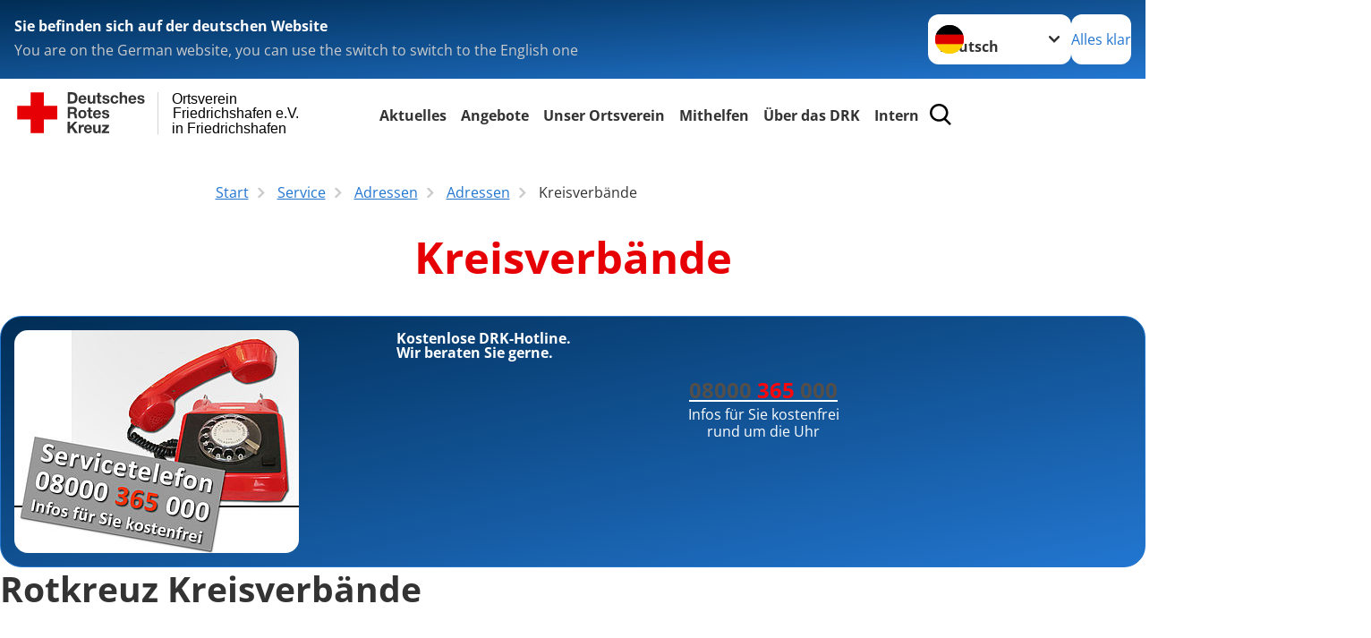

--- FILE ---
content_type: text/html; charset=utf-8
request_url: https://www.drk-friedrichshafen.de/leichte-sprache/das-drk/adressen/kreisverbaende/detail/0211.html
body_size: 14180
content:
<!DOCTYPE html>
<html lang="de">
<head>

<meta charset="utf-8">
<!-- 
	Produced by
	+Pluswerk AG
	https://www.pluswerk.ag/

	This website is powered by TYPO3 - inspiring people to share!
	TYPO3 is a free open source Content Management Framework initially created by Kasper Skaarhoj and licensed under GNU/GPL.
	TYPO3 is copyright 1998-2025 of Kasper Skaarhoj. Extensions are copyright of their respective owners.
	Information and contribution at https://typo3.org/
-->




<meta name="generator" content="TYPO3 CMS">
<meta name="description" content="Von A bis Z: Finden Sie hier Links zu den Internetauftritten sämtlicher Kreisverbände des Deutschen Roten Kreuzes.">
<meta name="keywords" content="Kreisverbände DRK, Kreisverband, Deutsches Rotes Kreuz">
<meta name="author" content="Deutsches Rotes Kreuz">
<meta name="viewport" content="width=device-width, initial-scale=1">
<meta property="og:image" content="https://www.drk-friedrichshafen.de/fileadmin/Bilder_und_Videos/map_mv_01.png">
<meta property="og:site_name" content="DRK e.V.">
<meta property="og:type" content="website">
<meta property="og:locale" content="de_DE">
<meta name="twitter:image" content="https://www.drk-friedrichshafen.de/fileadmin/Bilder_und_Videos/map_mv_01.png">
<meta name="twitter:card" content="summary_large_image">
<meta name="twitter:site" content="@roteskreuz_de">
<meta name="copyright" content="Deutsches Rotes Kreuz">
<meta name="rating" content="General">
<meta name="revisit-after" content="1">


<link rel="stylesheet" href="/typo3temp/assets/compressed/fcf3f9bd3f24e5b86ca500ed1be2a968-d1b387d6ff8eb1941a956c80da77bc9e.css?1747254494" media="all">
<link rel="stylesheet" href="/typo3temp/assets/compressed/merged-6f3f13bc297169bb8eb1abb6f255f17c-86556b4e03ca918402347620fe2af468.css?1752335831" media="all">
<link href="/_assets/d281c2f3e584f3c85e4d8e6c6428b0e3/Css/drkcmsplus-flyout.css?1752335747" rel="stylesheet" >
<link href="/_assets/d281c2f3e584f3c85e4d8e6c6428b0e3/Css/drkcmsplus-burger.css?1747255163" rel="stylesheet" >






<meta property="og:title" content="Kreisverbände"><meta property="og:description" content="Von A bis Z: Die Kreisverbände des DRK finden Sie hier."><meta property="og:url" content="https://www.drk-friedrichshafen.de/leichte-sprache/das-drk/adressen/kreisverbaende.html"><meta property="twitter:title" content="Kreisverbände"><meta property="twitter:description" content="Von A bis Z: Die Kreisverbände des DRK finden Sie hier."><title>Kreisverbände - Ortsverein Friedrichshafen e.V. in Friedrichshafen</title><!-- test23 -->




<link rel="apple-touch-icon" sizes="180x180" href="/_assets/e2ef477b7510a2835782732fd483c6bc/Icons/Favicon/apple-touch-icon.png?v=68ddf38fd">
<link rel="icon" type="image/png" sizes="32x32" href="/_assets/e2ef477b7510a2835782732fd483c6bc/Icons/Favicon/favicon-32x32.png?v=68ddf38fd">
<link rel="icon" type="image/png" sizes="16x16" href="/_assets/e2ef477b7510a2835782732fd483c6bc/Icons/Favicon/favicon-16x16.png?v=68ddf38fd">
<link rel="manifest" href="/_assets/e2ef477b7510a2835782732fd483c6bc/Icons/Favicon/site.webmanifest?v=68ddf38fd&quot; crossorigin=&quot;use-credentials">
<link rel="mask-icon" href="/_assets/e2ef477b7510a2835782732fd483c6bc/Icons/Favicon/safari-pinned-tab.svg?v=68ddf38fd&quot; color=&quot;#E60005">
<link rel="shortcut icon" href="/_assets/e2ef477b7510a2835782732fd483c6bc/Icons/Favicon/favicon.ico?v=68ddf38fd">
<meta name="msapplication-TileColor" content="#ffffff">
<meta name="msapplication-config" content="/_assets/e2ef477b7510a2835782732fd483c6bc/Icons/Favicon/browserconfig.xml?v=68ddf38fd">
<meta name="theme-color" content="#ffffff">




<link rel="canonical" href="https://www.drk-friedrichshafen.de/leichte-sprache/das-drk/adressen/kreisverbaende/detail/0629.html?cHash=da6338e780edf8de6100f7d90df056d8"/>
</head>
<body class="main dti-drkcmsplus dti-drk">


<div class="body__wrapper hyphenate pagets__two_columns"><header id="header"><div class="language-suggest bg bg--blue" style="display: none"><div class="language-suggest__content"><div class="language-suggest__text"><p class="language-suggest__message language-suggest__message--current"><strong><span data-suggest-language="en" style="display: none">You are on the English website</span><span data-suggest-language="de" style="display: none">Sie befinden sich auf der deutschen Website</span><span data-suggest-language="fallback" style="display: none">We do not provide this content in your preferred language</span></strong></p><p class="language-suggest__message language-suggest__message--suggest"><span data-suggest-language="en" style="display: none">You are on the German website, you can use the switch to switch to the English one</span><span data-suggest-language="de" style="display: none">Sie befinden sich auf der englischen Website, Sie können mit dem Schalter auf die deutsche Website wechseln</span><span data-suggest-language="fallback" style="display: none">You can use the switch to switch to the another available language if you want</span></p></div><div class="language-suggest__actions"><nav class="language-menu"><img src="/_assets/e2ef477b7510a2835782732fd483c6bc/Icons/Flags/de.svg?a491da9c1549a36b293a6a391739dfda" width="16" height="16" alt="" aria-hidden="true" class="language-menu__flag language-menu__flag--de"><img src="/_assets/e2ef477b7510a2835782732fd483c6bc/Icons/Flags/de.svg?a491da9c1549a36b293a6a391739dfda" width="16" height="16" alt="" aria-hidden="true" class="language-menu__flag language-menu__flag--de"><label class="visually-hidden" for="lang-select-header">Sprache wechseln zu</label><select name="pets" id="lang-select-header" class="language-menu__select bg bg--default"><option class="language-menu__option" data-flag="de" value="/das-drk/adressen/kreisverbaende/detail/0629.html?cHash=da6338e780edf8de6100f7d90df056d8">Deutsch</option></select></nav><button class="language-suggest__close button button--secondary"><span data-suggest-language="en" style="display: none">Continue</span><span data-suggest-language="de" style="display: none">Alles klar</span><span data-suggest-language="fallback" style="display: none">Continue</span></button></div></div></div><div class="toolbar__wrap"><div class="toolbar"><a class="toolbar__logo" title="Zur Startseite" href="/leichte-sprache/startseite-ov.html"><?xml version="1.0" encoding="UTF-8" standalone="no"?><!DOCTYPE svg PUBLIC "-//W3C//DTD SVG 1.1//EN" "http://www.w3.org/Graphics/SVG/1.1/DTD/svg11.dtd"><svg width="100%" height="100%" viewBox="0 0 400 60" version="1.1" xmlns="http://www.w3.org/2000/svg" xmlns:xlink="http://www.w3.org/1999/xlink" xml:space="preserve" xmlns:serif="http://www.serif.com/" style="fill-rule:evenodd;clip-rule:evenodd;stroke-linecap:round;stroke-linejoin:round;stroke-miterlimit:1.5;"><g id="Beschriftung" transform="matrix(1,0,0,1,46.165,0)"><g id="line3" transform="matrix(0.936334,0,0,1,-64.3047,39.6912)"><g transform="matrix(1.068,0,0,1,-13.7389,0)"><text id="f" x="202.057px" y="15.25px" style="font-family:'ArialMT', 'Arial', sans-serif;font-size:20px;">in Friedrichshafen</text></g></g><g id="line2" transform="matrix(0.934693,0,0,1,-63.6098,20.1375)"><g transform="matrix(1.06987,0,0,1,-14.1177,0)"><text id="f1" serif:id="f" x="202.057px" y="15.25px" style="font-family:'ArialMT', 'Arial', sans-serif;font-size:20px;">Friedrichshafen e.V.</text></g></g><g id="line1" transform="matrix(0.936801,0,0,1,-64.1996,0.204079)"><g transform="matrix(1.06746,0,0,1,-13.6312,0)"><text id="f2" serif:id="f" x="202.057px" y="15.25px" style="font-family:'ArialMT', 'Arial', sans-serif;font-size:20px;">Ortsverein</text></g></g></g><g transform="matrix(0.0894207,0,0,1.13566,134.16,-3.04006)"><g id="Linie"><rect x="201.423" y="2.583" width="0.97" height="49.778" style="fill:rgb(235,235,235);stroke:black;stroke-width:1.24px;"/></g></g><g id="DRK"><g transform="matrix(1,0,0,1,-40.02446,0.135392)"><g id="DRK-Logo-Text" serif:id="DRK Logo Text"><path d="M68.75,0.01L75.29,0.01C79.2,0.01 82.12,2.47 82.12,7.45C82.12,11.82 79.89,15.06 75.29,15.06L68.78,15.06L68.78,0.01M72.08,12.31L75.03,12.31C76.94,12.31 78.79,11.12 78.79,7.8C78.79,4.76 77.75,2.82 74.45,2.82L72.08,2.82L72.08,12.31ZM86.41,10.37C86.5,12.28 87.42,13.15 89.1,13.15C90.32,13.15 91.28,12.43 91.48,11.73L94.12,11.73C93.28,14.31 91.49,15.41 89.02,15.41C85.58,15.41 83.43,13.04 83.43,9.68C83.43,6.32 85.69,3.92 89.02,3.92C92.73,3.92 94.55,7.05 94.32,10.4L86.42,10.37M91.31,8.46C91.05,6.93 90.38,6.15 88.94,6.15C87.03,6.15 86.48,7.62 86.45,8.46L91.31,8.46ZM106.31,15.12L103.47,15.12L103.47,13.59L103.41,13.59C102.69,14.74 101.44,15.44 100.08,15.44C96.9,15.44 96.08,13.62 96.08,10.95L96.08,4.18L99.09,4.18L99.09,10.35C99.09,12.17 99.61,13.04 101,13.04C102.62,13.04 103.32,12.14 103.32,9.91L103.32,4.18L106.33,4.18L106.3,15.12M112.52,4.18L114.72,4.18L114.72,6.18L112.52,6.18L112.52,11.62C112.52,12.63 112.78,12.9 113.79,12.9C114.11,12.9 114.4,12.87 114.72,12.81L114.72,15.16C114.2,15.25 113.56,15.27 112.92,15.27C111.07,15.27 109.48,14.84 109.48,12.67L109.48,6.2L107.68,6.2L107.68,4.17L109.53,4.17L109.53,0.91L112.54,0.91L112.51,4.18M118.65,11.56C118.68,12.86 119.78,13.41 120.96,13.41C121.83,13.41 122.93,13.06 122.93,12.02C122.93,11.12 121.69,10.8 119.54,10.34C117.8,9.96 116.07,9.36 116.07,7.42C116.07,4.64 118.47,3.92 120.81,3.92C123.15,3.92 125.38,4.73 125.62,7.39L122.75,7.39C122.67,6.23 121.77,5.91 120.69,5.91C120.02,5.91 119.01,6.03 119.01,6.92C119.01,7.99 120.69,8.14 122.4,8.54C124.19,8.94 125.87,9.58 125.87,11.61C125.87,14.48 123.38,15.4 120.89,15.4C118.4,15.4 115.88,14.44 115.77,11.55L118.63,11.55M134.93,7.99C134.73,6.77 133.95,6.11 132.7,6.11C130.79,6.11 130.15,8.05 130.15,9.67C130.15,11.29 130.76,13.11 132.64,13.11C134.03,13.11 134.84,12.21 135.02,10.88L137.92,10.88C137.54,13.78 135.54,15.37 132.65,15.37C129.35,15.37 127.12,13.05 127.12,9.78C127.12,6.51 129.15,3.88 132.71,3.88C135.29,3.88 137.66,5.24 137.83,8.02L134.94,7.99M139.63,-0L142.64,-0L142.64,5.68L142.7,5.68C143.46,4.47 144.76,3.83 145.89,3.83C149.08,3.83 149.88,5.65 149.88,8.32L149.88,15.06L146.87,15.06L146.87,8.9C146.87,7.08 146.35,6.21 144.96,6.21C143.34,6.21 142.64,7.11 142.64,9.34L142.64,15.07L139.63,15.07L139.63,0.01M154.51,10.37C154.6,12.28 155.52,13.15 157.2,13.15C158.42,13.15 159.37,12.43 159.57,11.73L162.2,11.73C161.36,14.31 159.57,15.41 157.08,15.41C153.64,15.41 151.49,13.04 151.49,9.68C151.49,6.32 153.75,3.92 157.08,3.92C160.79,3.92 162.61,7.05 162.38,10.4L154.51,10.37M159.37,8.46C159.08,6.93 158.45,6.15 157,6.15C155.09,6.15 154.54,7.62 154.51,8.46L159.37,8.46ZM166.46,11.56C166.49,12.86 167.59,13.41 168.75,13.41C169.62,13.41 170.72,13.06 170.72,12.02C170.72,11.12 169.48,10.8 167.33,10.34C165.59,9.96 163.86,9.36 163.86,7.42C163.86,4.64 166.26,3.92 168.61,3.92C170.96,3.92 173.18,4.73 173.42,7.39L170.55,7.39C170.46,6.23 169.57,5.91 168.49,5.91C167.83,5.91 166.81,6.03 166.81,6.92C166.81,7.99 168.49,8.14 170.2,8.54C171.94,8.94 173.67,9.58 173.67,11.61C173.67,14.48 171.18,15.4 168.69,15.4C166.2,15.4 163.68,14.44 163.57,11.55L166.46,11.55M68.79,19.77L76.92,19.77C79.61,19.77 81.32,21.65 81.32,23.94C81.32,25.73 80.6,27.04 78.95,27.73L78.95,27.79C80.57,28.22 81.03,29.79 81.15,31.32C81.21,32.28 81.18,34.04 81.79,34.88L78.46,34.88C78.06,33.92 78.11,32.48 77.94,31.26C77.71,29.67 77.1,28.97 75.42,28.97L72.09,28.97L72.09,34.85L68.76,34.85L68.79,19.77M72.09,26.6L75.7,26.6C77.18,26.6 77.99,25.96 77.99,24.46C77.99,22.96 77.18,22.38 75.7,22.38L72.09,22.38L72.09,26.6ZM88.76,23.65C92.2,23.65 94.4,25.94 94.4,29.41C94.4,32.88 92.17,35.14 88.76,35.14C85.35,35.14 83.12,32.85 83.12,29.41C83.09,25.94 85.35,23.65 88.76,23.65M88.76,32.91C90.82,32.91 91.42,31.11 91.42,29.44C91.42,27.64 90.81,25.94 88.76,25.94C86.71,25.94 86.12,27.73 86.12,29.44C86.12,31.15 86.7,32.91 88.76,32.91M100.11,23.91L102.31,23.91L102.31,25.91L100.11,25.91L100.11,31.35C100.11,32.36 100.37,32.62 101.38,32.62C101.7,32.62 101.99,32.59 102.31,32.54L102.31,34.89C101.79,34.97 101.15,35 100.52,35C98.66,35 97.07,34.57 97.07,32.4L97.07,25.94L95.22,25.94L95.22,23.94L97.07,23.94L97.07,20.67L100.08,20.67L100.08,23.91M106.28,30.16C106.37,32.07 107.29,32.94 108.97,32.94C110.19,32.94 111.14,32.19 111.35,31.52L113.98,31.52C113.14,34.1 111.35,35.2 108.86,35.2C105.41,35.2 103.27,32.83 103.27,29.47C103.27,26.11 105.53,23.71 108.86,23.71C112.56,23.71 114.39,26.84 114.16,30.2L106.28,30.17M111.17,28.26C110.88,26.72 110.24,25.94 108.8,25.94C106.89,25.94 106.34,27.42 106.31,28.26L111.17,28.26ZM118.26,31.33C118.29,32.63 119.39,33.18 120.57,33.18C121.44,33.18 122.54,32.84 122.54,31.79C122.54,30.89 121.29,30.57 119.15,30.11C117.41,29.73 115.68,29.13 115.68,27.19C115.68,24.41 118.08,23.69 120.43,23.69C122.78,23.69 125,24.5 125.23,27.16L122.42,27.16C122.34,26 121.47,25.68 120.37,25.68C119.71,25.68 118.69,25.8 118.69,26.69C118.69,27.76 120.37,27.9 122.08,28.31C123.87,28.71 125.55,29.35 125.55,31.38C125.55,34.25 123.06,35.17 120.57,35.17C118.08,35.17 115.56,34.21 115.45,31.32L118.26,31.32M68.73,39.57L72.06,39.57L72.06,45.85L77.96,39.57L82.1,39.57L76.22,45.5L82.68,54.65L78.51,54.65L73.97,47.87L72.06,49.81L72.06,54.64L68.73,54.64L68.73,39.56L68.73,39.57ZM83.7,43.72L86.54,43.72L86.54,45.75L86.57,45.75C87.12,44.39 88.6,43.43 90.05,43.43C90.25,43.43 90.51,43.46 90.72,43.55L90.72,46.33C90.37,46.26 90.01,46.22 89.65,46.21C87.45,46.21 86.7,47.8 86.7,49.71L86.7,54.63L83.69,54.63L83.72,43.72M94.02,49.94C94.11,51.85 95.03,52.69 96.71,52.69C97.9,52.69 98.88,51.94 99.08,51.27L101.72,51.27C100.88,53.85 99.08,54.95 96.6,54.95C93.16,54.95 91.01,52.58 91.01,49.22C91.01,45.86 93.27,43.46 96.6,43.46C100.31,43.46 102.13,46.59 101.9,49.94L94.02,49.94M98.88,48.03C98.59,46.49 97.95,45.71 96.51,45.71C94.6,45.71 94.05,47.19 94.02,48.02L98.88,48.02L98.88,48.03ZM113.7,54.67L110.86,54.67L110.86,53.16L110.8,53.16C110.09,54.31 108.83,55.01 107.47,55.01C104.29,55.01 103.48,53.19 103.48,50.52L103.48,43.8L106.49,43.8L106.49,49.97C106.49,51.79 107.01,52.66 108.4,52.66C110.02,52.66 110.72,51.77 110.72,49.54L110.72,43.81L113.73,43.81L113.7,54.66M115.38,52.4L121.03,46L115.82,46L115.82,43.71L125,43.71L125,46L119.36,52.4L125.41,52.4L125.41,54.66L115.39,54.66L115.39,52.4L115.38,52.4Z" style="fill:rgb(51,51,51);fill-rule:nonzero;"/></g></g><g transform="matrix(1,0,0,1,-40.02446,0.135392)"><g id="Rotkreuz-Logo" serif:id="Rotkreuz Logo"><path d="M36.39,0.1L36.39,18.3L54.57,18.3L54.57,36.54L36.39,36.54L36.39,54.75L18.18,54.75L18.18,36.54L0,36.54L0,18.3L18.18,18.3L18.18,0.1L36.39,0.1Z" style="fill:rgb(230,0,5);fill-rule:nonzero;"/></g></g></g></svg></a><div class="toolbar__navigation"><nav id="main-menu-flyout" class="main-menu-flyout" aria-label="Hauptmenü"  aria-hidden="true"><ul class="flyout-navi nav-list level-1" id="siteNavi"><li class="nav-item level-1-item parent"><button id="parent-1"
									class="nav-item-button"
									aria-expanded="false"
									aria-controls="subnavi-1">
						Aktuelles
					</button><div class="sub-navi-wrapper"
							 inert
							 aria-hidden="true"
							 id="subnavi-1"
							 aria-labelledby="parent-1"><ul class="nav-list sub-navi level-2"><li class="nav-item parent"><span>Nachrichten</span><ul class="nav-list sub-navi level-3-or-deeper"><li class="nav-item" ><a class="nav-link" href="/leichte-sprache/aktuell/veranstaltungen/termine-2.html" target="_self" title="Termine"><span>Termine</span></a></li><li class="nav-item" ><a class="nav-link" href="/leichte-sprache/aktuell/presse-service/meldungen.html" target="_self" title="Meldungen"><span>Meldungen</span></a></li><li class="nav-item" ><a class="nav-link" href="/leichte-sprache/aktuell/presse-service/einsaetze.html" target="_self" title="Einsätze"><span>Einsätze</span></a></li></ul></li><li class="nav-item parent"><span>Quick Infos</span><ul class="nav-list sub-navi level-3-or-deeper"><li class="nav-item" ><a class="nav-link" href="/leichte-sprache/aktuell/landingpage/quick-infos.html" target="_self" title="Quick Infos"><span>Landingpage</span></a></li></ul></li></ul></div><div class="open-parent-overlay"></div></li><li class="nav-item level-1-item parent"><button id="parent-2"
									class="nav-item-button"
									aria-expanded="false"
									aria-controls="subnavi-2">
						Angebote
					</button><div class="sub-navi-wrapper"
							 inert
							 aria-hidden="true"
							 id="subnavi-2"
							 aria-labelledby="parent-2"><ul class="nav-list sub-navi level-2"><li class="nav-item parent"><span>Kurse</span><ul class="nav-list sub-navi level-3-or-deeper"><li class="nav-item" ><a class="nav-link" href="https://www.drk-kv-bodenseekreis.de/angebote-kurse/erste-hilfe.html" target="_blank" title="Erste-Hilfe-Kurse"><span>Erste-Hilfe-Kurse</span></a></li><li class="nav-item" ><a class="nav-link" href="https://www.drk-kv-bodenseekreis.de/angebote-kurse/gesundheit/offene-gesundheitskurse.html" target="_blank" title="Gesundheitskurse"><span>Gesundheitskurse</span></a></li></ul></li><li class="nav-item parent"><span>Blut-Spende</span><ul class="nav-list sub-navi level-3-or-deeper"><li class="nav-item" ><a class="nav-link" href="/leichte-sprache/angebote/bevoelkerungsschutz-und-rettung/blutspende.html" target="_self" title="Blut-Spende"><span>Blut-Spende</span></a></li></ul></li><li class="nav-item parent"><span>Sanitätsdienste</span><ul class="nav-list sub-navi level-3-or-deeper"><li class="nav-item" ><a class="nav-link" href="/leichte-sprache/angebote/bevoelkerungsschutz-und-rettung/sanitaetsdienst.html" target="_self" title="Der Sanitäts-Dienst"><span>Der Sanitäts-Dienst</span></a></li><li class="nav-item" ><a class="nav-link" href="/leichte-sprache/angebote/sanitaetsdienste/sanitaetsdienst-anfragen/dienstanforderung.html" target="_self" title="Sanitätsdienst anfragen"><span>Sanitätsdienst anfragen</span></a></li></ul></li><li class="nav-item parent"><span>Schutz und Rettung</span><ul class="nav-list sub-navi level-3-or-deeper"><li class="nav-item" ><a class="nav-link" href="/leichte-sprache/angebote/engagement/seg.html" target="_self" title="Schnell-Einsatz-Gruppe"><span>Schnell-Einsatz-Gruppe</span></a></li><li class="nav-item" ><a class="nav-link" href="/leichte-sprache/angebote/engagement/first-responder.html" target="_self" title="Helfer vor Ort"><span>Helfer vor Ort</span></a></li><li class="nav-item" ><a class="nav-link" href="/leichte-sprache/angebote/bevoelkerungsschutz-und-rettung/psychosoziale-notfallversorgung.html" target="_self" title="Seelische Hilfe nach Not-Fällen"><span>Seelische Hilfe nach Not-Fällen</span></a></li></ul></li></ul></div><div class="open-parent-overlay"></div></li><li class="nav-item level-1-item parent"><button id="parent-3"
									class="nav-item-button"
									aria-expanded="false"
									aria-controls="subnavi-3">
						Unser Ortsverein
					</button><div class="sub-navi-wrapper"
							 inert
							 aria-hidden="true"
							 id="subnavi-3"
							 aria-labelledby="parent-3"><ul class="nav-list sub-navi level-2"><li class="nav-item parent"><span>Wer wir sind</span><ul class="nav-list sub-navi level-3-or-deeper"><li class="nav-item" ><a class="nav-link" href="/leichte-sprache/start/geschaeftsstelle.html" target="_self" title="Geschäftsstelle"><span>Geschäftsstelle</span></a></li><li class="nav-item" ><a class="nav-link" href="/leichte-sprache/start/geschaeftsstelle-1.html" target="_self" title="Vorstand"><span>Vorstand</span></a></li><li class="nav-item" ><a class="nav-link" href="/leichte-sprache/das-drk/bereitschaftsleitung.html" target="_self" title="Bereitschaftsleitung"><span>Bereitschaftsleitung</span></a></li><li class="nav-item" ><a class="nav-link" href="/leichte-sprache/das-drk/intern/fuehrungsgrundsaetze-1.html" target="_self" title="Führungsgrundsätze"><span>Führungsgrundsätze</span></a></li></ul></li><li class="nav-item parent"><span>Engagement</span><ul class="nav-list sub-navi level-3-or-deeper"><li class="nav-item" ><a class="nav-link" href="/leichte-sprache/spenden/aktiv-werden.html" target="_self" title="Hilfe als Ehren-Amt"><span>Hilfe als Ehren-Amt</span></a></li><li class="nav-item" ><a class="nav-link" href="/leichte-sprache/angebote/engagement/bereitschaften.html" target="_self" title="Bereitschafts-Dienste"><span>Bereitschafts-Dienste</span></a></li><li class="nav-item" ><a class="nav-link" href="/leichte-sprache/angebote/engagement/jugendrotkreuz.html" target="_self" title="Jugend-Rot-Kreuz"><span>Jugend-Rot-Kreuz</span></a></li></ul></li><li class="nav-item parent"><span>Unsere Einsatzgruppen</span><ul class="nav-list sub-navi level-3-or-deeper"><li class="nav-item" ><a class="nav-link" href="/leichte-sprache/angebote/engagement/seg.html" target="_self" title="Einsatzgruppe Bereitschaft (EGB)"><span>Einsatzgruppe Bereitschaft (EGB)</span></a></li><li class="nav-item" ><a class="nav-link" href="/leichte-sprache/das-drk/default-3f8724ef6b/katastrophen-/-bevoelkerungsschutz.html" target="_self" title="Katastrophen-/ Bevölkerungsschutz"><span>Katastrophen-/ Bevölkerungsschutz</span></a></li></ul></li><li class="nav-item parent"><span>Kontakt</span><ul class="nav-list sub-navi level-3-or-deeper"><li class="nav-item" ><a class="nav-link" href="/leichte-sprache/das-drk/kontakt/kontaktformular.html" target="_self" title="Kontaktformular"><span>Kontaktformular</span></a></li><li class="nav-item" ><a class="nav-link" href="/leichte-sprache/das-drk/adressen.html" target="_self" title="Adressfinder"><span>Adressfinder</span></a></li></ul></li></ul></div><div class="open-parent-overlay"></div></li><li class="nav-item level-1-item parent"><button id="parent-4"
									class="nav-item-button"
									aria-expanded="false"
									aria-controls="subnavi-4">
						Mithelfen
					</button><div class="sub-navi-wrapper"
							 inert
							 aria-hidden="true"
							 id="subnavi-4"
							 aria-labelledby="parent-4"><ul class="nav-list sub-navi level-2"><li class="nav-item parent"><span>Finanzielle Förderung</span><ul class="nav-list sub-navi level-3-or-deeper"><li class="nav-item" ><a class="nav-link" href="/leichte-sprache/spenden/default-c064c6cfa6/unsere-konten.html" target="_self" title="Unsere Konten"><span>Unsere Konten</span></a></li><li class="nav-item" ><a class="nav-link" href="https://www.drk-kv-bodenseekreis.de/spenden/mitglied-werden/foerdermitglied-werden.html" target="_blank" title="Fördermitgliedschaft"><span>Fördermitgliedschaft</span></a></li></ul></li><li class="nav-item parent"><span>Aktiven Anmeldung</span><ul class="nav-list sub-navi level-3-or-deeper"><li class="nav-item" ><a class="nav-link" href="/leichte-sprache/spenden/aktiv-werden.html" target="_self" title="Aktiv werden"><span>Aktiv werden</span></a></li></ul></li></ul></div><div class="open-parent-overlay"></div></li><li class="nav-item level-1-item parent"><button id="parent-5"
									class="nav-item-button"
									aria-expanded="false"
									aria-controls="subnavi-5">
						Über das DRK
					</button><div class="sub-navi-wrapper"
							 inert
							 aria-hidden="true"
							 id="subnavi-5"
							 aria-labelledby="parent-5"><ul class="nav-list sub-navi level-2"><li class="nav-item parent"><span>Selbstverständnis</span><ul class="nav-list sub-navi level-3-or-deeper"><li class="nav-item" ><a class="nav-link" href="/leichte-sprache/das-drk/selbstverstaendnis/grundsaetze.html" target="_self" title="Die Grundsätze des Roten Kreuzes und Roten Halbmondes"><span>Grundsätze</span></a></li><li class="nav-item" ><a class="nav-link" href="/leichte-sprache/das-drk/selbstverstaendnis/leitbild.html" target="_self" title="Leitbild"><span>Leitbild</span></a></li><li class="nav-item" ><a class="nav-link" href="/leichte-sprache/das-drk/selbstverstaendnis/auftrag.html" target="_self" title="Auftrag des DRK"><span>Auftrag</span></a></li><li class="nav-item" ><a class="nav-link" href="/leichte-sprache/das-drk/selbstverstaendnis/geschichte.html" target="_self" title="Geschichte"><span>Geschichte</span></a></li></ul></li><li class="nav-item parent"><span>Übergeordnete Verbände</span><ul class="nav-list sub-navi level-3-or-deeper"><li class="nav-item" ><a class="nav-link" href="/das-drk/adressen/landesverbaende.html" target="_blank" title="Landesverbände"><span>Landesverbände</span></a></li></ul></li></ul></div><div class="open-parent-overlay"></div></li><li class="nav-item level-1-item parent"><button id="parent-6"
									class="nav-item-button"
									aria-expanded="false"
									aria-controls="subnavi-6">
						Intern
					</button><div class="sub-navi-wrapper"
							 inert
							 aria-hidden="true"
							 id="subnavi-6"
							 aria-labelledby="parent-6"><ul class="nav-list sub-navi level-2"><li class="nav-item" ><a class="nav-link" href="/leichte-sprache/start/intern/login/login.html" target="_self" title="Login"><span>Login</span></a></li></ul></div><div class="open-parent-overlay"></div></li></ul></nav><button class="toolbar__search-button" style="display: none" title="Öffne Suche und Quick Links"><?xml version="1.0" encoding="UTF-8" standalone="no"?><!DOCTYPE svg PUBLIC "-//W3C//DTD SVG 1.1//EN" "http://www.w3.org/Graphics/SVG/1.1/DTD/svg11.dtd"><svg width="100%" height="100%" viewBox="0 0 50 50" version="1.1" xmlns="http://www.w3.org/2000/svg" xmlns:xlink="http://www.w3.org/1999/xlink" xml:space="preserve" xmlns:serif="http://www.serif.com/" style="fill-rule:evenodd;clip-rule:evenodd;stroke-linejoin:round;stroke-miterlimit:2;"><g transform="matrix(1.77966,1.78561,-0.708286,0.705925,15.3624,-28.8202)"><rect x="23.063" y="24.359" width="7.693" height="4.408" style="fill:white;"/></g><g transform="matrix(0.740022,0,0,0.745117,5.66748,5.35482)"><path d="M50,46.35L37.45,34.23C40.853,30.527 42.748,25.679 42.76,20.65C42.76,9.26 33.17,0 21.38,0C9.59,0 0,9.26 0,20.65C0,32.04 9.59,41.29 21.38,41.29C25.672,41.301 29.872,40.041 33.45,37.67L46.22,50L50,46.35ZM5.35,20.65C5.35,12.11 12.54,5.16 21.35,5.16C30.16,5.16 37.35,12.16 37.35,20.65C37.35,29.14 30.16,36.13 21.35,36.13C12.54,36.13 5.35,29.19 5.35,20.65Z" style="fill:white;fill-rule:nonzero;"/></g><path d="M50,46.35L37.45,34.23C40.853,30.527 42.748,25.679 42.76,20.65C42.76,9.26 33.17,0 21.38,0C9.59,0 0,9.26 0,20.65C0,32.04 9.59,41.29 21.38,41.29C25.672,41.301 29.872,40.041 33.45,37.67L46.22,50L50,46.35ZM5.35,20.65C5.35,12.11 12.54,5.16 21.35,5.16C30.16,5.16 37.35,12.16 37.35,20.65C37.35,29.14 30.16,36.13 21.35,36.13C12.54,36.13 5.35,29.19 5.35,20.65Z" style="fill-rule:nonzero;"/></svg></button></div><button class="toolbar__nav-search-button" title="Öffne Hauptmenü und Suche" data-title-close="Schließe Hauptmenü und Suche"><svg width="10" height="10" aria-hidden="true"><use href="/_assets/e2ef477b7510a2835782732fd483c6bc/Icons/Sprites/essential-sprite.svg?5a6512e3afb37ee7cc7d2bd22d55a5c3#search"></use></svg><span></span></button></div></div><div class="main-menu__wrap" style="display: none"><div class="global-search" style="display: none"><form class="global-search__form" action="/leichte-sprache/suche.html" method="get" accept-charset="utf-8" novalidate=""><fieldset class="global-search__fieldset"><label for="global-search-input" class="visually-hidden">Suche</label><input type="search" id="global-search-input" class="global-search__input tx-solr-q js-solr-q form-control"
							 placeholder="durchsuchen"
							 name="tx_kesearch_pi1[sword]" minlength="3" autocomplete="off" required><button class="global-search__submit" title="Alle Inhalte durchsuchen" type="submit"><svg width="10" height="10" aria-hidden="true"><use href="/_assets/e2ef477b7510a2835782732fd483c6bc/Icons/Sprites/essential-sprite.svg?5a6512e3afb37ee7cc7d2bd22d55a5c3#search"></use></svg></button><button class="global-search__close" title="Suche und Quick Links schließen"></button></fieldset></form><nav class="quicklinks" style="display: none"><div class="quicklinks__title">
					Quick Links
				</div><ul class="quicklinks__list"><li class="quicklinks__item"><a href="/leichte-sprache/das-drk/adressen.html" class="quicklinks__link">Adressen</a></li><li class="quicklinks__item"><a href="/leichte-sprache/footer-menue-deutsch/service/impressum.html" class="quicklinks__link">Impressum</a></li><li class="quicklinks__item"><a href="http://news-rss.xml" target="_blank" rel="noreferrer" class="quicklinks__link">RSS-Feed</a></li><li class="quicklinks__item"><a href="https://www.drk-intern.de" target="_blank" rel="noreferrer" class="quicklinks__link">DRK intern</a></li><li class="quicklinks__item"><a href="/leichte-sprache/footer-menue-deutsch/service/datenschutz.html" class="quicklinks__link">Datenschutz</a></li></ul></nav></div><button type="button" id="siteNaviToggle" class="site-navi-toggle button" aria-haspopup="true" aria-expanded="false" aria-controls="siteNavi"><span class="label label-initial">Menü</span><span class="label label-close">Schließen</span></button><nav id="main-menu-burger" class="main-menu-burger" aria-label="Hauptmenü"  aria-hidden="true"><ul class="flyout-navi nav-list level-1" id="siteNavi"><li class="nav-item level-1-item parent"><button id="parent-1"
									class="nav-item-button"
									aria-expanded="false"
									aria-controls="subnavi-1">
						Aktuelles
					</button><ul class="nav-list sub-navi level-2"
							aria-hidden="true"
							id="subnavi-1"
							aria-labelledby="parent-1"><li class="nav-item parent"><button id="parent-1"
									class="nav-item-button"
									aria-expanded="false"
									aria-controls="subnavi-1">
						Nachrichten
					</button><ul class="nav-list sub-navi level-3-or-deeper"
							aria-hidden="true"
							id="subnavi-1"
							aria-labelledby="parent-1"><li class="nav-item" ><a class="nav-link" href="/leichte-sprache/aktuell/veranstaltungen/termine-2.html" target="_self" title="Termine"><span>Termine</span></a></li><li class="nav-item" ><a class="nav-link" href="/leichte-sprache/aktuell/presse-service/meldungen.html" target="_self" title="Meldungen"><span>Meldungen</span></a></li><li class="nav-item" ><a class="nav-link" href="/leichte-sprache/aktuell/presse-service/einsaetze.html" target="_self" title="Einsätze"><span>Einsätze</span></a></li></ul></li><li class="nav-item parent"><button id="parent-2"
									class="nav-item-button"
									aria-expanded="false"
									aria-controls="subnavi-2">
						Quick Infos
					</button><ul class="nav-list sub-navi level-3-or-deeper"
							aria-hidden="true"
							id="subnavi-2"
							aria-labelledby="parent-2"><li class="nav-item" ><a class="nav-link" href="/leichte-sprache/aktuell/landingpage/quick-infos.html" target="_self" title="Quick Infos"><span>Landingpage</span></a></li></ul></li></ul></li><li class="nav-item level-1-item parent"><button id="parent-2"
									class="nav-item-button"
									aria-expanded="false"
									aria-controls="subnavi-2">
						Angebote
					</button><ul class="nav-list sub-navi level-2"
							aria-hidden="true"
							id="subnavi-2"
							aria-labelledby="parent-2"><li class="nav-item parent"><button id="parent-1"
									class="nav-item-button"
									aria-expanded="false"
									aria-controls="subnavi-1">
						Alle Kurse auf einen Blick
					</button><ul class="nav-list sub-navi level-3-or-deeper"
							aria-hidden="true"
							id="subnavi-1"
							aria-labelledby="parent-1"><li class="nav-item" ><a class="nav-link" href="https://www.drk-kv-bodenseekreis.de/angebote-kurse/erste-hilfe.html" target="_blank" title="Erste-Hilfe-Kurse"><span>Erste-Hilfe-Kurse</span></a></li><li class="nav-item" ><a class="nav-link" href="https://www.drk-kv-bodenseekreis.de/angebote-kurse/gesundheit/offene-gesundheitskurse.html" target="_blank" title="Gesundheitskurse"><span>Gesundheitskurse</span></a></li></ul></li><li class="nav-item parent"><button id="parent-2"
									class="nav-item-button"
									aria-expanded="false"
									aria-controls="subnavi-2">
						Blut-Spende
					</button><ul class="nav-list sub-navi level-3-or-deeper"
							aria-hidden="true"
							id="subnavi-2"
							aria-labelledby="parent-2"><li class="nav-item" ><a class="nav-link" href="/leichte-sprache/angebote/bevoelkerungsschutz-und-rettung/blutspende.html" target="_self" title="Blut-Spende"><span>Blut-Spende</span></a></li></ul></li><li class="nav-item parent"><button id="parent-3"
									class="nav-item-button"
									aria-expanded="false"
									aria-controls="subnavi-3">
						Sanitätsdienste
					</button><ul class="nav-list sub-navi level-3-or-deeper"
							aria-hidden="true"
							id="subnavi-3"
							aria-labelledby="parent-3"><li class="nav-item" ><a class="nav-link" href="/leichte-sprache/angebote/bevoelkerungsschutz-und-rettung/sanitaetsdienst.html" target="_self" title="Der Sanitäts-Dienst"><span>Der Sanitäts-Dienst</span></a></li><li class="nav-item" ><a class="nav-link" href="/leichte-sprache/angebote/sanitaetsdienste/sanitaetsdienst-anfragen/dienstanforderung.html" target="_self" title="Sanitätsdienst anfragen"><span>Sanitätsdienst anfragen</span></a></li></ul></li><li class="nav-item parent"><button id="parent-4"
									class="nav-item-button"
									aria-expanded="false"
									aria-controls="subnavi-4">
						Schutz und Rettung
					</button><ul class="nav-list sub-navi level-3-or-deeper"
							aria-hidden="true"
							id="subnavi-4"
							aria-labelledby="parent-4"><li class="nav-item" ><a class="nav-link" href="/leichte-sprache/angebote/engagement/seg.html" target="_self" title="Schnell-Einsatz-Gruppe"><span>Schnell-Einsatz-Gruppe</span></a></li><li class="nav-item" ><a class="nav-link" href="/leichte-sprache/angebote/engagement/first-responder.html" target="_self" title="Helfer vor Ort"><span>Helfer vor Ort</span></a></li><li class="nav-item" ><a class="nav-link" href="/leichte-sprache/angebote/bevoelkerungsschutz-und-rettung/psychosoziale-notfallversorgung.html" target="_self" title="Seelische Hilfe nach Not-Fällen"><span>Seelische Hilfe nach Not-Fällen</span></a></li></ul></li></ul></li><li class="nav-item level-1-item parent"><button id="parent-3"
									class="nav-item-button"
									aria-expanded="false"
									aria-controls="subnavi-3">
						Unser Ortsverein
					</button><ul class="nav-list sub-navi level-2"
							aria-hidden="true"
							id="subnavi-3"
							aria-labelledby="parent-3"><li class="nav-item parent"><button id="parent-1"
									class="nav-item-button"
									aria-expanded="false"
									aria-controls="subnavi-1">
						Wer wir sind
					</button><ul class="nav-list sub-navi level-3-or-deeper"
							aria-hidden="true"
							id="subnavi-1"
							aria-labelledby="parent-1"><li class="nav-item" ><a class="nav-link" href="/leichte-sprache/start/geschaeftsstelle.html" target="_self" title="Geschäftsstelle"><span>Geschäftsstelle</span></a></li><li class="nav-item" ><a class="nav-link" href="/leichte-sprache/start/geschaeftsstelle-1.html" target="_self" title="Vorstand"><span>Vorstand</span></a></li><li class="nav-item" ><a class="nav-link" href="/leichte-sprache/das-drk/bereitschaftsleitung.html" target="_self" title="Bereitschaftsleitung"><span>Bereitschaftsleitung</span></a></li><li class="nav-item" ><a class="nav-link" href="/leichte-sprache/das-drk/intern/fuehrungsgrundsaetze-1.html" target="_self" title="Führungsgrundsätze"><span>Führungsgrundsätze</span></a></li></ul></li><li class="nav-item parent"><button id="parent-2"
									class="nav-item-button"
									aria-expanded="false"
									aria-controls="subnavi-2">
						Engagement
					</button><ul class="nav-list sub-navi level-3-or-deeper"
							aria-hidden="true"
							id="subnavi-2"
							aria-labelledby="parent-2"><li class="nav-item" ><a class="nav-link" href="/leichte-sprache/spenden/aktiv-werden.html" target="_self" title="Hilfe als Ehren-Amt"><span>Hilfe als Ehren-Amt</span></a></li><li class="nav-item" ><a class="nav-link" href="/leichte-sprache/angebote/engagement/bereitschaften.html" target="_self" title="Bereitschafts-Dienste"><span>Bereitschafts-Dienste</span></a></li><li class="nav-item" ><a class="nav-link" href="/leichte-sprache/angebote/engagement/jugendrotkreuz.html" target="_self" title="Jugend-Rot-Kreuz"><span>Jugend-Rot-Kreuz</span></a></li></ul></li><li class="nav-item parent"><button id="parent-3"
									class="nav-item-button"
									aria-expanded="false"
									aria-controls="subnavi-3">
						Unsere Einsatzgruppen
					</button><ul class="nav-list sub-navi level-3-or-deeper"
							aria-hidden="true"
							id="subnavi-3"
							aria-labelledby="parent-3"><li class="nav-item" ><a class="nav-link" href="/leichte-sprache/angebote/engagement/seg.html" target="_self" title="Einsatzgruppe Bereitschaft (EGB)"><span>Einsatzgruppe Bereitschaft (EGB)</span></a></li><li class="nav-item" ><a class="nav-link" href="/leichte-sprache/das-drk/default-3f8724ef6b/katastrophen-/-bevoelkerungsschutz.html" target="_self" title="Katastrophen-/ Bevölkerungsschutz"><span>Katastrophen-/ Bevölkerungsschutz</span></a></li></ul></li><li class="nav-item parent"><button id="parent-4"
									class="nav-item-button"
									aria-expanded="false"
									aria-controls="subnavi-4">
						Kontakt
					</button><ul class="nav-list sub-navi level-3-or-deeper"
							aria-hidden="true"
							id="subnavi-4"
							aria-labelledby="parent-4"><li class="nav-item" ><a class="nav-link" href="/leichte-sprache/das-drk/kontakt/kontaktformular.html" target="_self" title="Kontaktformular"><span>Kontaktformular</span></a></li><li class="nav-item" ><a class="nav-link" href="/leichte-sprache/das-drk/adressen.html" target="_self" title="Adressfinder"><span>Adressfinder</span></a></li></ul></li></ul></li><li class="nav-item level-1-item parent"><button id="parent-4"
									class="nav-item-button"
									aria-expanded="false"
									aria-controls="subnavi-4">
						Mithelfen
					</button><ul class="nav-list sub-navi level-2"
							aria-hidden="true"
							id="subnavi-4"
							aria-labelledby="parent-4"><li class="nav-item parent"><button id="parent-1"
									class="nav-item-button"
									aria-expanded="false"
									aria-controls="subnavi-1">
						Finanzielle Förderung
					</button><ul class="nav-list sub-navi level-3-or-deeper"
							aria-hidden="true"
							id="subnavi-1"
							aria-labelledby="parent-1"><li class="nav-item" ><a class="nav-link" href="/leichte-sprache/spenden/default-c064c6cfa6/unsere-konten.html" target="_self" title="Unsere Konten"><span>Unsere Konten</span></a></li><li class="nav-item" ><a class="nav-link" href="https://www.drk-kv-bodenseekreis.de/spenden/mitglied-werden/foerdermitglied-werden.html" target="_blank" title="Fördermitgliedschaft"><span>Fördermitgliedschaft</span></a></li></ul></li><li class="nav-item parent"><button id="parent-2"
									class="nav-item-button"
									aria-expanded="false"
									aria-controls="subnavi-2">
						Aktiven Anmeldung
					</button><ul class="nav-list sub-navi level-3-or-deeper"
							aria-hidden="true"
							id="subnavi-2"
							aria-labelledby="parent-2"><li class="nav-item" ><a class="nav-link" href="/leichte-sprache/spenden/aktiv-werden.html" target="_self" title="Aktiv werden"><span>Aktiv werden</span></a></li></ul></li></ul></li><li class="nav-item level-1-item parent"><button id="parent-5"
									class="nav-item-button"
									aria-expanded="false"
									aria-controls="subnavi-5">
						Über das DRK
					</button><ul class="nav-list sub-navi level-2"
							aria-hidden="true"
							id="subnavi-5"
							aria-labelledby="parent-5"><li class="nav-item parent"><button id="parent-1"
									class="nav-item-button"
									aria-expanded="false"
									aria-controls="subnavi-1">
						Selbstverständnis
					</button><ul class="nav-list sub-navi level-3-or-deeper"
							aria-hidden="true"
							id="subnavi-1"
							aria-labelledby="parent-1"><li class="nav-item" ><a class="nav-link" href="/leichte-sprache/das-drk/selbstverstaendnis/grundsaetze.html" target="_self" title="Die Grundsätze des Roten Kreuzes und Roten Halbmondes"><span>Grundsätze</span></a></li><li class="nav-item" ><a class="nav-link" href="/leichte-sprache/das-drk/selbstverstaendnis/leitbild.html" target="_self" title="Leitbild"><span>Leitbild</span></a></li><li class="nav-item" ><a class="nav-link" href="/leichte-sprache/das-drk/selbstverstaendnis/auftrag.html" target="_self" title="Auftrag des DRK"><span>Auftrag</span></a></li><li class="nav-item" ><a class="nav-link" href="/leichte-sprache/das-drk/selbstverstaendnis/geschichte.html" target="_self" title="Geschichte"><span>Geschichte</span></a></li></ul></li><li class="nav-item parent"><button id="parent-2"
									class="nav-item-button"
									aria-expanded="false"
									aria-controls="subnavi-2">
						Übergeordnete Verbände
					</button><ul class="nav-list sub-navi level-3-or-deeper"
							aria-hidden="true"
							id="subnavi-2"
							aria-labelledby="parent-2"><li class="nav-item" ><a class="nav-link" href="/das-drk/adressen/landesverbaende.html" target="_blank" title="Landesverbände"><span>Landesverbände</span></a></li></ul></li></ul></li><li class="nav-item level-1-item parent"><button id="parent-6"
									class="nav-item-button"
									aria-expanded="false"
									aria-controls="subnavi-6">
						Intern
					</button><ul class="nav-list sub-navi level-2"
							aria-hidden="true"
							id="subnavi-6"
							aria-labelledby="parent-6"><li class="nav-item" ><a class="nav-link" href="/leichte-sprache/start/intern/login/login.html" target="_self" title="Login"><span>Login</span></a></li></ul></li></ul></nav></div></header><main id="main"><!--TYPO3SEARCH_begin--><div class="main__breadcrumb"><nav class="breadcrumb" aria-label="Brotkrümel-Navigation"><ol class="breadcrumb__list" itemscope itemtype="https://schema.org/BreadcrumbList"><li class="breadcrumb__item" itemprop="itemListElement" itemscope itemtype="https://schema.org/ListItem"><a href="https://www.drk-friedrichshafen.de/leichte-sprache/startseite-ov.html" itemprop="item" class="breadcrumb__entry"><span class="breadcrumb__page" itemprop="name">Start</span><meta itemprop="position" content="1" /></a><svg class="breadcrumb__arrow" width="10" height="7" aria-hidden="true"><use href="/_assets/e2ef477b7510a2835782732fd483c6bc/Icons/Sprites/general-sprite.svg?06dbf67f9dd2446fd5c3e13a19efd354#chevron"></use></svg></li><li class="breadcrumb__item" itemprop="itemListElement" itemscope itemtype="https://schema.org/ListItem"><a href="https://www.drk-friedrichshafen.de/leichte-sprache/das-drk/adressen.html" itemprop="item" class="breadcrumb__entry"><span class="breadcrumb__page" itemprop="name">Service</span><meta itemprop="position" content="2" /></a><svg class="breadcrumb__arrow" width="10" height="7" aria-hidden="true"><use href="/_assets/e2ef477b7510a2835782732fd483c6bc/Icons/Sprites/general-sprite.svg?06dbf67f9dd2446fd5c3e13a19efd354#chevron"></use></svg></li><li class="breadcrumb__item" itemprop="itemListElement" itemscope itemtype="https://schema.org/ListItem"><a href="https://www.drk-friedrichshafen.de/leichte-sprache/das-drk/adressen.html" itemprop="item" class="breadcrumb__entry"><span class="breadcrumb__page" itemprop="name">Adressen</span><meta itemprop="position" content="3" /></a><svg class="breadcrumb__arrow" width="10" height="7" aria-hidden="true"><use href="/_assets/e2ef477b7510a2835782732fd483c6bc/Icons/Sprites/general-sprite.svg?06dbf67f9dd2446fd5c3e13a19efd354#chevron"></use></svg></li><li class="breadcrumb__item" itemprop="itemListElement" itemscope itemtype="https://schema.org/ListItem"><a href="https://www.drk-friedrichshafen.de/leichte-sprache/das-drk/adressen.html" itemprop="item" class="breadcrumb__entry"><span class="breadcrumb__page" itemprop="name">Adressen</span><meta itemprop="position" content="4" /></a><svg class="breadcrumb__arrow" width="10" height="7" aria-hidden="true"><use href="/_assets/e2ef477b7510a2835782732fd483c6bc/Icons/Sprites/general-sprite.svg?06dbf67f9dd2446fd5c3e13a19efd354#chevron"></use></svg></li><li class="breadcrumb__item" aria-current="page" itemprop="itemListElement" itemscope itemtype="https://schema.org/ListItem"><span class="breadcrumb__entry"><span class="breadcrumb__page" itemprop="name">Kreisverbände</span><meta itemprop="position" content="5" /></span></li></ol></nav></div><div id="c2258" class="frame frame-type-header frame-layout-0 "><header class="header"><h1 class="header__header">
				Kreisverbände
			</h1></header></div><div class="c-flyout js-flyout"><div class="c-flyout__body js-toggle-visible is-in-viewport"><div class="c-flyout__content bg bg--blue c-flyout__with-img "><div class="o-media o-media--stacked o-media--"><div class="c_flyout__media-container"><figure class="o-media__img"><img src="/fileadmin/_processed_/3/9/csm_banner-2013_abf61dcad0.jpg"
												 data-src="/fileadmin/_processed_/3/9/csm_banner-2013_abf61dcad0.jpg"
												 alt=""
												 title=""
												  width="318" height="249"
										class="lazyload"
										/><noscript><img src="/fileadmin/_processed_/3/9/csm_banner-2013_abf61dcad0.jpg"
													  width="318" height="249"
											alt=""
											title="" /></noscript></figure></div><div class="o-media__body"><span class="flyoutH4"></span><p style="font-size: 12pt; line-height: 1;"><b>Kostenlose DRK-Hotline. <br>Wir beraten Sie gerne.</b></p><p style="text-align: center; color: #554f4a; font-size: 18pt;"><span style="text-align: center; color: #554f4a; font-size: 18pt;"><a href="tel:+0800365000"><span style="text-align: center; color: #554f4a; font-size: 18pt;"><b> 08000 <span style="color: rgb(255, 6, 10);">365</span> 000 </b></span></a></span></p><p style="text-align: center; line-height: 1.2; font-size: 12pt; margin-top: -24px"> Infos für Sie kostenfrei <br>rund um die Uhr</p></div></div></div></div></div><div id="c2259" class="frame frame-type-drkaddresses_organisationlist frame-list-type-drkaddresses_organisationplugin frame-layout-0 "><div class="tx-drk-addresses"><h3 class="tx-addresses-head">Rotkreuz Kreisverbände</h3><p>Bitte klicken Sie auf den Anfangsbuchstaben des gesuchten Kreisverbandes.</p><ul class="c-addresses-glossary"><li><strong>A</strong></li><li><a class="link-style" href="/leichte-sprache/das-drk/adressen/kreisverbaende.html?tx_drkaddresses_organisationlist%5Bcontroller%5D=OrganisationList&amp;tx_drkaddresses_organisationlist%5Bsection%5D=B&amp;cHash=d060e4462f7a4041e355bcb881b26f32">B</a></li><li><a class="link-style" href="/leichte-sprache/das-drk/adressen/kreisverbaende.html?tx_drkaddresses_organisationlist%5Bcontroller%5D=OrganisationList&amp;tx_drkaddresses_organisationlist%5Bsection%5D=C&amp;cHash=09a7d7614c688df6aad80772a671bced">C</a></li><li><a class="link-style" href="/leichte-sprache/das-drk/adressen/kreisverbaende.html?tx_drkaddresses_organisationlist%5Bcontroller%5D=OrganisationList&amp;tx_drkaddresses_organisationlist%5Bsection%5D=D&amp;cHash=66ae95ed14079b68559b6a6c9b5533ba">D</a></li><li><a class="link-style" href="/leichte-sprache/das-drk/adressen/kreisverbaende.html?tx_drkaddresses_organisationlist%5Bcontroller%5D=OrganisationList&amp;tx_drkaddresses_organisationlist%5Bsection%5D=E&amp;cHash=dde065b63c095d639a28659df44acc9b">E</a></li><li><a class="link-style" href="/leichte-sprache/das-drk/adressen/kreisverbaende.html?tx_drkaddresses_organisationlist%5Bcontroller%5D=OrganisationList&amp;tx_drkaddresses_organisationlist%5Bsection%5D=F&amp;cHash=f508d2fbfe23d1057201659a473e23dd">F</a></li><li><a class="link-style" href="/leichte-sprache/das-drk/adressen/kreisverbaende.html?tx_drkaddresses_organisationlist%5Bcontroller%5D=OrganisationList&amp;tx_drkaddresses_organisationlist%5Bsection%5D=G&amp;cHash=a38cdb3aa30770dfe144f0715a1b07fe">G</a></li><li><a class="link-style" href="/leichte-sprache/das-drk/adressen/kreisverbaende.html?tx_drkaddresses_organisationlist%5Bcontroller%5D=OrganisationList&amp;tx_drkaddresses_organisationlist%5Bsection%5D=H&amp;cHash=e6bb3fbee4ab56716deb6ccb15c921b0">H</a></li><li><a class="link-style" href="/leichte-sprache/das-drk/adressen/kreisverbaende.html?tx_drkaddresses_organisationlist%5Bcontroller%5D=OrganisationList&amp;tx_drkaddresses_organisationlist%5Bsection%5D=I&amp;cHash=154e6cc92c9081f26aa123d26ffc3215">I</a></li><li><a class="link-style" href="/leichte-sprache/das-drk/adressen/kreisverbaende.html?tx_drkaddresses_organisationlist%5Bcontroller%5D=OrganisationList&amp;tx_drkaddresses_organisationlist%5Bsection%5D=J&amp;cHash=519a5d2ed97e68588e6032e1059be048">J</a></li><li><a class="link-style" href="/leichte-sprache/das-drk/adressen/kreisverbaende.html?tx_drkaddresses_organisationlist%5Bcontroller%5D=OrganisationList&amp;tx_drkaddresses_organisationlist%5Bsection%5D=K&amp;cHash=59108950efcd07db67343d1e79e589ae">K</a></li><li><a class="link-style" href="/leichte-sprache/das-drk/adressen/kreisverbaende.html?tx_drkaddresses_organisationlist%5Bcontroller%5D=OrganisationList&amp;tx_drkaddresses_organisationlist%5Bsection%5D=L&amp;cHash=8cceff0801c26bbefc55baa17c4901ba">L</a></li><li><a class="link-style" href="/leichte-sprache/das-drk/adressen/kreisverbaende.html?tx_drkaddresses_organisationlist%5Bcontroller%5D=OrganisationList&amp;tx_drkaddresses_organisationlist%5Bsection%5D=M&amp;cHash=187a4e0a2bd54b97633f1976aaa48dc2">M</a></li><li><a class="link-style" href="/leichte-sprache/das-drk/adressen/kreisverbaende.html?tx_drkaddresses_organisationlist%5Bcontroller%5D=OrganisationList&amp;tx_drkaddresses_organisationlist%5Bsection%5D=N&amp;cHash=d6db970da16da7cde9978b9d118fb4b5">N</a></li><li><a class="link-style" href="/leichte-sprache/das-drk/adressen/kreisverbaende.html?tx_drkaddresses_organisationlist%5Bcontroller%5D=OrganisationList&amp;tx_drkaddresses_organisationlist%5Bsection%5D=O&amp;cHash=06a5586f21c154e6cb3494b7a05374a1">O</a></li><li><a class="link-style" href="/leichte-sprache/das-drk/adressen/kreisverbaende.html?tx_drkaddresses_organisationlist%5Bcontroller%5D=OrganisationList&amp;tx_drkaddresses_organisationlist%5Bsection%5D=P&amp;cHash=4292164389d88093b04e2c7f1cfe545d">P</a></li><li><a class="link-style" href="/leichte-sprache/das-drk/adressen/kreisverbaende.html?tx_drkaddresses_organisationlist%5Bcontroller%5D=OrganisationList&amp;tx_drkaddresses_organisationlist%5Bsection%5D=Q&amp;cHash=dcd383b729bc2fd45765761fdbf52da5">Q</a></li><li><a class="link-style" href="/leichte-sprache/das-drk/adressen/kreisverbaende.html?tx_drkaddresses_organisationlist%5Bcontroller%5D=OrganisationList&amp;tx_drkaddresses_organisationlist%5Bsection%5D=R&amp;cHash=5cfe5419ba350f324b914f387da622bf">R</a></li><li><a class="link-style" href="/leichte-sprache/das-drk/adressen/kreisverbaende.html?tx_drkaddresses_organisationlist%5Bcontroller%5D=OrganisationList&amp;tx_drkaddresses_organisationlist%5Bsection%5D=S&amp;cHash=2baa9edf05bca30f23d5115ee8990085">S</a></li><li><a class="link-style" href="/leichte-sprache/das-drk/adressen/kreisverbaende.html?tx_drkaddresses_organisationlist%5Bcontroller%5D=OrganisationList&amp;tx_drkaddresses_organisationlist%5Bsection%5D=T&amp;cHash=e347745db1341d7020226f063913259c">T</a></li><li><a class="link-style" href="/leichte-sprache/das-drk/adressen/kreisverbaende.html?tx_drkaddresses_organisationlist%5Bcontroller%5D=OrganisationList&amp;tx_drkaddresses_organisationlist%5Bsection%5D=U&amp;cHash=4871ce60e1cb2be6ccc235a99ea86c9e">U</a></li><li><a class="link-style" href="/leichte-sprache/das-drk/adressen/kreisverbaende.html?tx_drkaddresses_organisationlist%5Bcontroller%5D=OrganisationList&amp;tx_drkaddresses_organisationlist%5Bsection%5D=V&amp;cHash=08146f48cc08971cebcabcd174940370">V</a></li><li><a class="link-style" href="/leichte-sprache/das-drk/adressen/kreisverbaende.html?tx_drkaddresses_organisationlist%5Bcontroller%5D=OrganisationList&amp;tx_drkaddresses_organisationlist%5Bsection%5D=W&amp;cHash=e8792068bdbb9082e59d7bfce37f9942">W</a></li><li><a class="link-style" href="/leichte-sprache/das-drk/adressen/kreisverbaende.html?tx_drkaddresses_organisationlist%5Bcontroller%5D=OrganisationList&amp;tx_drkaddresses_organisationlist%5Bsection%5D=X&amp;cHash=cda3639788f404896d058b662bb52108">X</a></li><li><a class="link-style" href="/leichte-sprache/das-drk/adressen/kreisverbaende.html?tx_drkaddresses_organisationlist%5Bcontroller%5D=OrganisationList&amp;tx_drkaddresses_organisationlist%5Bsection%5D=Y&amp;cHash=38d64eaa7c56baadf1e10a5c1ca0b0c4">Y</a></li><li><a class="link-style" href="/leichte-sprache/das-drk/adressen/kreisverbaende.html?tx_drkaddresses_organisationlist%5Bcontroller%5D=OrganisationList&amp;tx_drkaddresses_organisationlist%5Bsection%5D=Z&amp;cHash=f1b8231496cf976ccf1a7b1683d12adb">Z</a></li></ul><div class="c-addresses"><table class="c-addresses__table"><tr><th scope="col"><header class="header"><h4>Kreisverband</h4></header></th><th scope="col"><header class="header"><h4>Landesverband</h4></header></th></tr><tr><td class="c-addresses__tableitem c-addresses__tableitem--equal"><a href="/leichte-sprache/das-drk/adressen/kreisverbaende.html?tx_drkaddresses_organisationlist%5Baction%5D=detail&amp;tx_drkaddresses_organisationlist%5Bcontroller%5D=OrganisationList&amp;tx_drkaddresses_organisationlist%5Borganisation%5D=0101&amp;cHash=a73738c36d72c3d3ed921c05f1df4603">Aalen </a></td><td class="c-addresses__tableitem"><a href="/leichte-sprache/das-drk/adressen/landesverbaende.html?tx_drkaddresses_organisationoverview%5Baction%5D=detail&amp;tx_drkaddresses_organisationoverview%5Bcontroller%5D=OrganisationOverview&amp;tx_drkaddresses_organisationoverview%5Borganisation%5D=0100&amp;cHash=5e3023336296268f3f61cdd3b985a607">Baden-Württemberg </a></td></tr><tr><td class="c-addresses__tableitem c-addresses__tableitem--equal"><a href="/leichte-sprache/das-drk/adressen/kreisverbaende.html?tx_drkaddresses_organisationlist%5Baction%5D=detail&amp;tx_drkaddresses_organisationlist%5Bcontroller%5D=OrganisationList&amp;tx_drkaddresses_organisationlist%5Borganisation%5D=1002&amp;cHash=596ce4374b060c36c8323d124235ddba">Ahrweiler </a></td><td class="c-addresses__tableitem"><a href="/leichte-sprache/das-drk/adressen/landesverbaende.html?tx_drkaddresses_organisationoverview%5Baction%5D=detail&amp;tx_drkaddresses_organisationoverview%5Bcontroller%5D=OrganisationOverview&amp;tx_drkaddresses_organisationoverview%5Borganisation%5D=1000&amp;cHash=47c3af8396afd2d9edb67494563f96df">Rheinland-Pfalz </a></td></tr><tr><td class="c-addresses__tableitem c-addresses__tableitem--equal"><a href="/leichte-sprache/das-drk/adressen/kreisverbaende.html?tx_drkaddresses_organisationlist%5Baction%5D=detail&amp;tx_drkaddresses_organisationlist%5Bcontroller%5D=OrganisationList&amp;tx_drkaddresses_organisationlist%5Borganisation%5D=0269&amp;cHash=367278020817ad983fc1a189caf68486">Aichach-Friedberg</a></td><td class="c-addresses__tableitem"><a href="/leichte-sprache/das-drk/adressen/landesverbaende.html?tx_drkaddresses_organisationoverview%5Baction%5D=detail&amp;tx_drkaddresses_organisationoverview%5Bcontroller%5D=OrganisationOverview&amp;tx_drkaddresses_organisationoverview%5Borganisation%5D=0200&amp;cHash=d4387742eefbce5470bed1f99be91449">Bayerisches Rotes Kreuz</a></td></tr><tr><td class="c-addresses__tableitem c-addresses__tableitem--equal"><a href="/leichte-sprache/das-drk/adressen/kreisverbaende.html?tx_drkaddresses_organisationlist%5Baction%5D=detail&amp;tx_drkaddresses_organisationlist%5Bcontroller%5D=OrganisationList&amp;tx_drkaddresses_organisationlist%5Borganisation%5D=1952&amp;cHash=f2e29370449ae05e62421fb74bd7e6a1">Akademischer Kreisverband Leipzig </a></td><td class="c-addresses__tableitem"><a href="/leichte-sprache/das-drk/adressen/landesverbaende.html?tx_drkaddresses_organisationoverview%5Baction%5D=detail&amp;tx_drkaddresses_organisationoverview%5Bcontroller%5D=OrganisationOverview&amp;tx_drkaddresses_organisationoverview%5Borganisation%5D=1900&amp;cHash=5136b2b6ee8ac52f2346dcabf3ef8f58">Sachsen </a></td></tr><tr><td class="c-addresses__tableitem c-addresses__tableitem--equal"><a href="/leichte-sprache/das-drk/adressen/kreisverbaende.html?tx_drkaddresses_organisationlist%5Baction%5D=detail&amp;tx_drkaddresses_organisationlist%5Bcontroller%5D=OrganisationList&amp;tx_drkaddresses_organisationlist%5Borganisation%5D=0701&amp;cHash=a7670033094b7e44420bb74cde3905f7">Alfeld </a></td><td class="c-addresses__tableitem"><a href="/leichte-sprache/das-drk/adressen/landesverbaende.html?tx_drkaddresses_organisationoverview%5Baction%5D=detail&amp;tx_drkaddresses_organisationoverview%5Bcontroller%5D=OrganisationOverview&amp;tx_drkaddresses_organisationoverview%5Borganisation%5D=0700&amp;cHash=8c99390ef0940a63cfa7e04f3e3d91c5">Niedersachsen </a></td></tr><tr><td class="c-addresses__tableitem c-addresses__tableitem--equal"><a href="/leichte-sprache/das-drk/adressen/kreisverbaende.html?tx_drkaddresses_organisationlist%5Baction%5D=detail&amp;tx_drkaddresses_organisationlist%5Bcontroller%5D=OrganisationList&amp;tx_drkaddresses_organisationlist%5Borganisation%5D=0601&amp;cHash=fe138a492b2a83884433b99e783d183e">Alsfeld </a></td><td class="c-addresses__tableitem"><a href="/leichte-sprache/das-drk/adressen/landesverbaende.html?tx_drkaddresses_organisationoverview%5Baction%5D=detail&amp;tx_drkaddresses_organisationoverview%5Bcontroller%5D=OrganisationOverview&amp;tx_drkaddresses_organisationoverview%5Borganisation%5D=0600&amp;cHash=77888622f5e506d34507db6b8f32df86">Hessen </a></td></tr><tr><td class="c-addresses__tableitem c-addresses__tableitem--equal"><a href="/leichte-sprache/das-drk/adressen/kreisverbaende.html?tx_drkaddresses_organisationlist%5Baction%5D=detail&amp;tx_drkaddresses_organisationlist%5Bcontroller%5D=OrganisationList&amp;tx_drkaddresses_organisationlist%5Borganisation%5D=2001&amp;cHash=ddfcd1c42e4368b84e87077f4f7541b9">Altenburger Land </a></td><td class="c-addresses__tableitem"><a href="/leichte-sprache/das-drk/adressen/landesverbaende.html?tx_drkaddresses_organisationoverview%5Baction%5D=detail&amp;tx_drkaddresses_organisationoverview%5Bcontroller%5D=OrganisationOverview&amp;tx_drkaddresses_organisationoverview%5Borganisation%5D=2000&amp;cHash=ec54da1b7f646f14758ca1de940ce482">Thüringen </a></td></tr><tr><td class="c-addresses__tableitem c-addresses__tableitem--equal"><a href="/leichte-sprache/das-drk/adressen/kreisverbaende.html?tx_drkaddresses_organisationlist%5Baction%5D=detail&amp;tx_drkaddresses_organisationlist%5Bcontroller%5D=OrganisationList&amp;tx_drkaddresses_organisationlist%5Borganisation%5D=1003&amp;cHash=1a97d6fa8e612349c5809f7c545f5fcd">Altenkirchen </a></td><td class="c-addresses__tableitem"><a href="/leichte-sprache/das-drk/adressen/landesverbaende.html?tx_drkaddresses_organisationoverview%5Baction%5D=detail&amp;tx_drkaddresses_organisationoverview%5Bcontroller%5D=OrganisationOverview&amp;tx_drkaddresses_organisationoverview%5Borganisation%5D=1000&amp;cHash=47c3af8396afd2d9edb67494563f96df">Rheinland-Pfalz </a></td></tr><tr><td class="c-addresses__tableitem c-addresses__tableitem--equal"><a href="/leichte-sprache/das-drk/adressen/kreisverbaende.html?tx_drkaddresses_organisationlist%5Baction%5D=detail&amp;tx_drkaddresses_organisationlist%5Bcontroller%5D=OrganisationList&amp;tx_drkaddresses_organisationlist%5Borganisation%5D=1447&amp;cHash=74aef4ab6242f3697cd3d0d8f37f5e2a">Altkreis Lübbecke </a></td><td class="c-addresses__tableitem"><a href="/leichte-sprache/das-drk/adressen/landesverbaende.html?tx_drkaddresses_organisationoverview%5Baction%5D=detail&amp;tx_drkaddresses_organisationoverview%5Bcontroller%5D=OrganisationOverview&amp;tx_drkaddresses_organisationoverview%5Borganisation%5D=1400&amp;cHash=784592b3cb4b4add6a24ff1af9bfbec8">Westfalen-Lippe </a></td></tr><tr><td class="c-addresses__tableitem c-addresses__tableitem--equal"><a href="/leichte-sprache/das-drk/adressen/kreisverbaende.html?tx_drkaddresses_organisationlist%5Baction%5D=detail&amp;tx_drkaddresses_organisationlist%5Bcontroller%5D=OrganisationList&amp;tx_drkaddresses_organisationlist%5Borganisation%5D=1429&amp;cHash=43d6ea467a8b601559126ccaf05e455a">Altkreis-Meschede </a></td><td class="c-addresses__tableitem"><a href="/leichte-sprache/das-drk/adressen/landesverbaende.html?tx_drkaddresses_organisationoverview%5Baction%5D=detail&amp;tx_drkaddresses_organisationoverview%5Bcontroller%5D=OrganisationOverview&amp;tx_drkaddresses_organisationoverview%5Borganisation%5D=1400&amp;cHash=784592b3cb4b4add6a24ff1af9bfbec8">Westfalen-Lippe </a></td></tr><tr><td class="c-addresses__tableitem c-addresses__tableitem--equal"><a href="/leichte-sprache/das-drk/adressen/kreisverbaende.html?tx_drkaddresses_organisationlist%5Baction%5D=detail&amp;tx_drkaddresses_organisationlist%5Bcontroller%5D=OrganisationList&amp;tx_drkaddresses_organisationlist%5Borganisation%5D=1811&amp;cHash=e3b8b9475a88320c5b9bd701bfdf1eb6">Altmark-West </a></td><td class="c-addresses__tableitem"><a href="/leichte-sprache/das-drk/adressen/landesverbaende.html?tx_drkaddresses_organisationoverview%5Baction%5D=detail&amp;tx_drkaddresses_organisationoverview%5Bcontroller%5D=OrganisationOverview&amp;tx_drkaddresses_organisationoverview%5Borganisation%5D=1800&amp;cHash=0065a6c5d67c38ae026cf915d01a8300">Sachsen-Anhalt </a></td></tr><tr><td class="c-addresses__tableitem c-addresses__tableitem--equal"><a href="/leichte-sprache/das-drk/adressen/kreisverbaende.html?tx_drkaddresses_organisationlist%5Baction%5D=detail&amp;tx_drkaddresses_organisationlist%5Bcontroller%5D=OrganisationList&amp;tx_drkaddresses_organisationlist%5Borganisation%5D=0202&amp;cHash=ea1ee0b875a15fef5e5887dc3a19ca76">Altötting</a></td><td class="c-addresses__tableitem"><a href="/leichte-sprache/das-drk/adressen/landesverbaende.html?tx_drkaddresses_organisationoverview%5Baction%5D=detail&amp;tx_drkaddresses_organisationoverview%5Bcontroller%5D=OrganisationOverview&amp;tx_drkaddresses_organisationoverview%5Borganisation%5D=0200&amp;cHash=d4387742eefbce5470bed1f99be91449">Bayerisches Rotes Kreuz</a></td></tr><tr><td class="c-addresses__tableitem c-addresses__tableitem--equal"><a href="/leichte-sprache/das-drk/adressen/kreisverbaende.html?tx_drkaddresses_organisationlist%5Baction%5D=detail&amp;tx_drkaddresses_organisationlist%5Bcontroller%5D=OrganisationList&amp;tx_drkaddresses_organisationlist%5Borganisation%5D=1015&amp;cHash=63ca6978144d9ae49b2f74a7ea10aee1">Alzey </a></td><td class="c-addresses__tableitem"><a href="/leichte-sprache/das-drk/adressen/landesverbaende.html?tx_drkaddresses_organisationoverview%5Baction%5D=detail&amp;tx_drkaddresses_organisationoverview%5Bcontroller%5D=OrganisationOverview&amp;tx_drkaddresses_organisationoverview%5Borganisation%5D=1000&amp;cHash=47c3af8396afd2d9edb67494563f96df">Rheinland-Pfalz </a></td></tr><tr><td class="c-addresses__tableitem c-addresses__tableitem--equal"><a href="/leichte-sprache/das-drk/adressen/kreisverbaende.html?tx_drkaddresses_organisationlist%5Baction%5D=detail&amp;tx_drkaddresses_organisationlist%5Bcontroller%5D=OrganisationList&amp;tx_drkaddresses_organisationlist%5Borganisation%5D=0224&amp;cHash=78c7308297ce84d233a0a2d105c91810">Amberg-Sulzbach</a></td><td class="c-addresses__tableitem"><a href="/leichte-sprache/das-drk/adressen/landesverbaende.html?tx_drkaddresses_organisationoverview%5Baction%5D=detail&amp;tx_drkaddresses_organisationoverview%5Bcontroller%5D=OrganisationOverview&amp;tx_drkaddresses_organisationoverview%5Borganisation%5D=0200&amp;cHash=d4387742eefbce5470bed1f99be91449">Bayerisches Rotes Kreuz</a></td></tr><tr><td class="c-addresses__tableitem c-addresses__tableitem--equal"><a href="/leichte-sprache/das-drk/adressen/kreisverbaende.html?tx_drkaddresses_organisationlist%5Baction%5D=detail&amp;tx_drkaddresses_organisationlist%5Bcontroller%5D=OrganisationList&amp;tx_drkaddresses_organisationlist%5Borganisation%5D=0901&amp;cHash=401ab44a789ef971a22c05e569c754df">Ammerland </a></td><td class="c-addresses__tableitem"><a href="/leichte-sprache/das-drk/adressen/landesverbaende.html?tx_drkaddresses_organisationoverview%5Baction%5D=detail&amp;tx_drkaddresses_organisationoverview%5Bcontroller%5D=OrganisationOverview&amp;tx_drkaddresses_organisationoverview%5Borganisation%5D=0900&amp;cHash=6fbf4b0a633ef3a76db8dd9d7b88d942">Oldenburg </a></td></tr><tr><td class="c-addresses__tableitem c-addresses__tableitem--equal"><a href="/leichte-sprache/das-drk/adressen/kreisverbaende.html?tx_drkaddresses_organisationlist%5Baction%5D=detail&amp;tx_drkaddresses_organisationlist%5Bcontroller%5D=OrganisationList&amp;tx_drkaddresses_organisationlist%5Borganisation%5D=1901&amp;cHash=65f8de61750095ea9fd1424ce403e76b">Annaberg-Buchholz </a></td><td class="c-addresses__tableitem"><a href="/leichte-sprache/das-drk/adressen/landesverbaende.html?tx_drkaddresses_organisationoverview%5Baction%5D=detail&amp;tx_drkaddresses_organisationoverview%5Bcontroller%5D=OrganisationOverview&amp;tx_drkaddresses_organisationoverview%5Borganisation%5D=1900&amp;cHash=5136b2b6ee8ac52f2346dcabf3ef8f58">Sachsen </a></td></tr><tr><td class="c-addresses__tableitem c-addresses__tableitem--equal"><a href="/leichte-sprache/das-drk/adressen/kreisverbaende.html?tx_drkaddresses_organisationlist%5Baction%5D=detail&amp;tx_drkaddresses_organisationlist%5Bcontroller%5D=OrganisationList&amp;tx_drkaddresses_organisationlist%5Borganisation%5D=0241&amp;cHash=b6295d222aa2bdee6e99675f6a8ac0c0">Ansbach</a></td><td class="c-addresses__tableitem"><a href="/leichte-sprache/das-drk/adressen/landesverbaende.html?tx_drkaddresses_organisationoverview%5Baction%5D=detail&amp;tx_drkaddresses_organisationoverview%5Bcontroller%5D=OrganisationOverview&amp;tx_drkaddresses_organisationoverview%5Borganisation%5D=0200&amp;cHash=d4387742eefbce5470bed1f99be91449">Bayerisches Rotes Kreuz</a></td></tr><tr><td class="c-addresses__tableitem c-addresses__tableitem--equal"><a href="/leichte-sprache/das-drk/adressen/kreisverbaende.html?tx_drkaddresses_organisationlist%5Baction%5D=detail&amp;tx_drkaddresses_organisationlist%5Bcontroller%5D=OrganisationList&amp;tx_drkaddresses_organisationlist%5Borganisation%5D=2002&amp;cHash=87c573e353d25513cf971865e152da36">Apolda </a></td><td class="c-addresses__tableitem"><a href="/leichte-sprache/das-drk/adressen/landesverbaende.html?tx_drkaddresses_organisationoverview%5Baction%5D=detail&amp;tx_drkaddresses_organisationoverview%5Bcontroller%5D=OrganisationOverview&amp;tx_drkaddresses_organisationoverview%5Borganisation%5D=2000&amp;cHash=ec54da1b7f646f14758ca1de940ce482">Thüringen </a></td></tr><tr><td class="c-addresses__tableitem c-addresses__tableitem--equal"><a href="/leichte-sprache/das-drk/adressen/kreisverbaende.html?tx_drkaddresses_organisationlist%5Baction%5D=detail&amp;tx_drkaddresses_organisationlist%5Bcontroller%5D=OrganisationList&amp;tx_drkaddresses_organisationlist%5Borganisation%5D=1402&amp;cHash=6f6deb2c81c84076718e321787c7d766">Arnsberg </a></td><td class="c-addresses__tableitem"><a href="/leichte-sprache/das-drk/adressen/landesverbaende.html?tx_drkaddresses_organisationoverview%5Baction%5D=detail&amp;tx_drkaddresses_organisationoverview%5Bcontroller%5D=OrganisationOverview&amp;tx_drkaddresses_organisationoverview%5Borganisation%5D=1400&amp;cHash=784592b3cb4b4add6a24ff1af9bfbec8">Westfalen-Lippe </a></td></tr><tr><td class="c-addresses__tableitem c-addresses__tableitem--equal"><a href="/leichte-sprache/das-drk/adressen/kreisverbaende.html?tx_drkaddresses_organisationlist%5Baction%5D=detail&amp;tx_drkaddresses_organisationlist%5Bcontroller%5D=OrganisationList&amp;tx_drkaddresses_organisationlist%5Borganisation%5D=2003&amp;cHash=e11e66b3ed42db3528d8ddb044b5ba96">Arnstadt </a></td><td class="c-addresses__tableitem"><a href="/leichte-sprache/das-drk/adressen/landesverbaende.html?tx_drkaddresses_organisationoverview%5Baction%5D=detail&amp;tx_drkaddresses_organisationoverview%5Bcontroller%5D=OrganisationOverview&amp;tx_drkaddresses_organisationoverview%5Borganisation%5D=2000&amp;cHash=ec54da1b7f646f14758ca1de940ce482">Thüringen </a></td></tr><tr><td class="c-addresses__tableitem c-addresses__tableitem--equal"><a href="/leichte-sprache/das-drk/adressen/kreisverbaende.html?tx_drkaddresses_organisationlist%5Baction%5D=detail&amp;tx_drkaddresses_organisationlist%5Bcontroller%5D=OrganisationList&amp;tx_drkaddresses_organisationlist%5Borganisation%5D=0259&amp;cHash=4c59ca80d859c07e2ba191a186f6c904">Aschaffenburg</a></td><td class="c-addresses__tableitem"><a href="/leichte-sprache/das-drk/adressen/landesverbaende.html?tx_drkaddresses_organisationoverview%5Baction%5D=detail&amp;tx_drkaddresses_organisationoverview%5Bcontroller%5D=OrganisationOverview&amp;tx_drkaddresses_organisationoverview%5Borganisation%5D=0200&amp;cHash=d4387742eefbce5470bed1f99be91449">Bayerisches Rotes Kreuz</a></td></tr><tr><td class="c-addresses__tableitem c-addresses__tableitem--equal"><a href="/leichte-sprache/das-drk/adressen/kreisverbaende.html?tx_drkaddresses_organisationlist%5Baction%5D=detail&amp;tx_drkaddresses_organisationlist%5Bcontroller%5D=OrganisationList&amp;tx_drkaddresses_organisationlist%5Borganisation%5D=1902&amp;cHash=f171aa1095741d1424ca1be681581f5a">Aue-Schwarzenberg </a></td><td class="c-addresses__tableitem"><a href="/leichte-sprache/das-drk/adressen/landesverbaende.html?tx_drkaddresses_organisationoverview%5Baction%5D=detail&amp;tx_drkaddresses_organisationoverview%5Bcontroller%5D=OrganisationOverview&amp;tx_drkaddresses_organisationoverview%5Borganisation%5D=1900&amp;cHash=5136b2b6ee8ac52f2346dcabf3ef8f58">Sachsen </a></td></tr><tr><td class="c-addresses__tableitem c-addresses__tableitem--equal"><a href="/leichte-sprache/das-drk/adressen/kreisverbaende.html?tx_drkaddresses_organisationlist%5Baction%5D=detail&amp;tx_drkaddresses_organisationlist%5Bcontroller%5D=OrganisationList&amp;tx_drkaddresses_organisationlist%5Borganisation%5D=1903&amp;cHash=f66eedbc4c57a9dd3ce6c0fbc8d30372">Auerbach </a></td><td class="c-addresses__tableitem"><a href="/leichte-sprache/das-drk/adressen/landesverbaende.html?tx_drkaddresses_organisationoverview%5Baction%5D=detail&amp;tx_drkaddresses_organisationoverview%5Bcontroller%5D=OrganisationOverview&amp;tx_drkaddresses_organisationoverview%5Borganisation%5D=1900&amp;cHash=5136b2b6ee8ac52f2346dcabf3ef8f58">Sachsen </a></td></tr><tr><td class="c-addresses__tableitem c-addresses__tableitem--equal"><a href="/leichte-sprache/das-drk/adressen/kreisverbaende.html?tx_drkaddresses_organisationlist%5Baction%5D=detail&amp;tx_drkaddresses_organisationlist%5Bcontroller%5D=OrganisationList&amp;tx_drkaddresses_organisationlist%5Borganisation%5D=0270&amp;cHash=aa9253f6cd9b1cd8f71760ccd1e13fe1">Augsburg-Land</a></td><td class="c-addresses__tableitem"><a href="/leichte-sprache/das-drk/adressen/landesverbaende.html?tx_drkaddresses_organisationoverview%5Baction%5D=detail&amp;tx_drkaddresses_organisationoverview%5Bcontroller%5D=OrganisationOverview&amp;tx_drkaddresses_organisationoverview%5Borganisation%5D=0200&amp;cHash=d4387742eefbce5470bed1f99be91449">Bayerisches Rotes Kreuz</a></td></tr><tr><td class="c-addresses__tableitem c-addresses__tableitem--equal"><a href="/leichte-sprache/das-drk/adressen/kreisverbaende.html?tx_drkaddresses_organisationlist%5Baction%5D=detail&amp;tx_drkaddresses_organisationlist%5Bcontroller%5D=OrganisationList&amp;tx_drkaddresses_organisationlist%5Borganisation%5D=0271&amp;cHash=7953c03026e75cc1f8e978524dd6f84f">Augsburg-Stadt</a></td><td class="c-addresses__tableitem"><a href="/leichte-sprache/das-drk/adressen/landesverbaende.html?tx_drkaddresses_organisationoverview%5Baction%5D=detail&amp;tx_drkaddresses_organisationoverview%5Bcontroller%5D=OrganisationOverview&amp;tx_drkaddresses_organisationoverview%5Borganisation%5D=0200&amp;cHash=d4387742eefbce5470bed1f99be91449">Bayerisches Rotes Kreuz</a></td></tr><tr><td class="c-addresses__tableitem c-addresses__tableitem--equal"><a href="/leichte-sprache/das-drk/adressen/kreisverbaende.html?tx_drkaddresses_organisationlist%5Baction%5D=detail&amp;tx_drkaddresses_organisationlist%5Bcontroller%5D=OrganisationList&amp;tx_drkaddresses_organisationlist%5Borganisation%5D=0703&amp;cHash=d8fbe6b52388ab6ffd80b22429348d25">Aurich </a></td><td class="c-addresses__tableitem"><a href="/leichte-sprache/das-drk/adressen/landesverbaende.html?tx_drkaddresses_organisationoverview%5Baction%5D=detail&amp;tx_drkaddresses_organisationoverview%5Bcontroller%5D=OrganisationOverview&amp;tx_drkaddresses_organisationoverview%5Borganisation%5D=0700&amp;cHash=8c99390ef0940a63cfa7e04f3e3d91c5">Niedersachsen </a></td></tr></table></div></div></div><div id="c17493" class="frame frame-type-menu_sitemap_pages frame-layout-11 "><!-- TODO: Please delete layout 0-9. Template 10 and 11 are the new ones --><!-- TODO: Please adjust switch, when the plus-drk_base is the final sitepackage --><div class="teaser__wrapper" id="c17493"><div class="teaser__list"><div class="teaser__item"><div class="teaser__media" data-tilt data-tilt-max="5" data-tilt-scale="1" data-tilt-glare data-tilt-max-glare="0.2"><figure class="teaser__img teaser__img--left media__img"><div class="media__imageholder"><a class="teaser__imagelink" title="Adressen" href="/leichte-sprache/das-drk/adressen.html"><img data-copyright="Foto: A. Zelck / DRKS,  Karte: © OpenStreetMap-Mitwirkende, www.openstreetmap.org/copyright
" title="Symbolbild für DRK-Adresse" alt="Symbolbild für DRK-Adresse" loading="lazy" src="/fileadmin/_processed_/2/d/csm_Artikelbild_Zelck_DRK_Adressen_b9f7df8e00.jpg" width="640" height="427" /><span class="o-media__copyright-teaser">Foto: A. Zelck / DRKS,  Karte: ©&hellip;</span></a></div></figure></div><div class="teaser__content"><div class="teaser__title"><a class="content__header-link" title="Adressen" href="/leichte-sprache/das-drk/adressen.html">
												
														Adressen
													
											</a></div><p class="small">
									
										Nutzen Sie unseren Adressfinder, um Ansprechpartner und Infos über DRK-Einrichtungen zu finden.
									
								</p></div></div><div class="teaser__item"><div class="teaser__media" data-tilt data-tilt-max="5" data-tilt-scale="1" data-tilt-glare data-tilt-max-glare="0.2"><figure class="teaser__img teaser__img--left media__img"><div class="media__imageholder"><a class="teaser__imagelink" title="Meldungen" href="/leichte-sprache/aktuell/presse-service/meldungen.html"><img data-copyright="Foto: A. Zelck / DRK-Service GmbH" title="Zeitung" alt="Zeitung" loading="lazy" src="/fileadmin/_processed_/c/6/csm_Artikelbild_Zelck_presse_bb674f6975.jpg" width="640" height="427" /><span class="o-media__copyright-teaser">Foto: A. Zelck / DRK-Service GmbH</span></a></div></figure></div><div class="teaser__content"><div class="teaser__title"><a class="content__header-link" title="Meldungen" href="/leichte-sprache/aktuell/presse-service/meldungen.html">
												
														Meldungen
													
											</a></div><p class="small">
									
										Wir informieren regelmäßig mit aktuellen Presseinformationen über die Arbeit des DRK. Informieren Sie sich jetzt.
									
								</p></div></div></div></div></div><!--TYPO3SEARCH_end--></main><footer id="footer" class="footer"><div class="footer__breadcrumb"><nav class="breadcrumb" aria-label="Brotkrümel-Navigation"><ol class="breadcrumb__list" itemscope itemtype="https://schema.org/BreadcrumbList"><li class="breadcrumb__item" itemprop="itemListElement" itemscope itemtype="https://schema.org/ListItem"><a href="https://www.drk-friedrichshafen.de/leichte-sprache/startseite-ov.html" itemprop="item" class="breadcrumb__entry"><span class="breadcrumb__page" itemprop="name">Start</span><meta itemprop="position" content="1" /></a><svg class="breadcrumb__arrow" width="10" height="7" aria-hidden="true"><use href="/_assets/e2ef477b7510a2835782732fd483c6bc/Icons/Sprites/general-sprite.svg?06dbf67f9dd2446fd5c3e13a19efd354#chevron"></use></svg></li><li class="breadcrumb__item" itemprop="itemListElement" itemscope itemtype="https://schema.org/ListItem"><a href="https://www.drk-friedrichshafen.de/leichte-sprache/das-drk/adressen.html" itemprop="item" class="breadcrumb__entry"><span class="breadcrumb__page" itemprop="name">Service</span><meta itemprop="position" content="2" /></a><svg class="breadcrumb__arrow" width="10" height="7" aria-hidden="true"><use href="/_assets/e2ef477b7510a2835782732fd483c6bc/Icons/Sprites/general-sprite.svg?06dbf67f9dd2446fd5c3e13a19efd354#chevron"></use></svg></li><li class="breadcrumb__item" itemprop="itemListElement" itemscope itemtype="https://schema.org/ListItem"><a href="https://www.drk-friedrichshafen.de/leichte-sprache/das-drk/adressen.html" itemprop="item" class="breadcrumb__entry"><span class="breadcrumb__page" itemprop="name">Adressen</span><meta itemprop="position" content="3" /></a><svg class="breadcrumb__arrow" width="10" height="7" aria-hidden="true"><use href="/_assets/e2ef477b7510a2835782732fd483c6bc/Icons/Sprites/general-sprite.svg?06dbf67f9dd2446fd5c3e13a19efd354#chevron"></use></svg></li><li class="breadcrumb__item" itemprop="itemListElement" itemscope itemtype="https://schema.org/ListItem"><a href="https://www.drk-friedrichshafen.de/leichte-sprache/das-drk/adressen.html" itemprop="item" class="breadcrumb__entry"><span class="breadcrumb__page" itemprop="name">Adressen</span><meta itemprop="position" content="4" /></a><svg class="breadcrumb__arrow" width="10" height="7" aria-hidden="true"><use href="/_assets/e2ef477b7510a2835782732fd483c6bc/Icons/Sprites/general-sprite.svg?06dbf67f9dd2446fd5c3e13a19efd354#chevron"></use></svg></li><li class="breadcrumb__item" aria-current="page" itemprop="itemListElement" itemscope itemtype="https://schema.org/ListItem"><span class="breadcrumb__entry"><span class="breadcrumb__page" itemprop="name">Kreisverbände</span><meta itemprop="position" content="5" /></span></li></ol></nav></div><style>
    a.social-media-link-with-background img {
      aspect-ratio: 1/1;
      background-repeat: no-repeat;
      background-position: center;
      background-size: auto;
      background-image:url(/_assets/e2ef477b7510a2835782732fd483c6bc/Icons/SocialMedia/background.svg?7acbf7294f1262aa71bf6645139e0cdc) ;

    }
	</style><div class="footer__social"><div class="footer__social-list"><a class="footer__social-media-link social-media-link-with-background" href="https://www.facebook.com/drkfn" target="_blank" rel="noopener" title="Facebook Deutsches Rotes Kreuz"><img src="/_assets/e2ef477b7510a2835782732fd483c6bc/Icons/SocialMedia/facebook.svg?923b73028065b33744d3d76765a261ec" width="64" height="64" alt="Facebook Icon"></a><a class="footer__social-media-link social-media-link-with-background" href="https://www.instagram.com/drk_ov_friedrichshafen.e.v/?hl=de" target="_blank" rel="noopener" title="Instagram Deutsches Rotes Kreuz"><img src="/_assets/e2ef477b7510a2835782732fd483c6bc/Icons/SocialMedia/instagram.svg?29596a78988e9fec839b0bc4afb7da43" width="64" height="64" alt="Instagram Icon"></a></div></div><div class="footer__menus-wrap"><div class="footer__menus"><div class="footer-acco"><div class="footer-acco__header"><button id="footer-acco-button-503" class="footer-acco__trigger" type="button" aria-expanded="false" aria-controls="footer-acco-panel-503"><span class="footer-acco__title">Spenden</span><span class="footer-acco__icon"></span></button><div class="footer-acco__label" style="display: none" aria-hidden="true">Spenden</div></div><div id="footer-acco-panel-503" class="footer-acco__panel" style="display: none" aria-hidden="false" aria-labelledby="footer-acco-button-503" role="region"><ul class="footer-acco__menu"><li><a href="https://www.drk-kv-bodenseekreis.de/spenden/mitglied-werden/foerdermitglied-werden.html" target="_self" class="footer-acco__link">Fördermitglied werden</a></li><li><a href="/leichte-sprache/spenden/default-c064c6cfa6/unsere-konten.html" target="_self" class="footer-acco__link">Spenden</a></li></ul></div></div><div class="footer-acco"><div class="footer-acco__header"><button id="footer-acco-button-505" class="footer-acco__trigger" type="button" aria-expanded="false" aria-controls="footer-acco-panel-505"><span class="footer-acco__title">Mitwirken</span><span class="footer-acco__icon"></span></button><div class="footer-acco__label" style="display: none" aria-hidden="true">Mitwirken</div></div><div id="footer-acco-panel-505" class="footer-acco__panel" style="display: none" aria-hidden="false" aria-labelledby="footer-acco-button-505" role="region"><ul class="footer-acco__menu"><li><a href="/leichte-sprache/spenden/aktiv-werden.html" target="_self" class="footer-acco__link">Aktives Mitglied werden</a></li><li><a href="/leichte-sprache/angebote/bevoelkerungsschutz-und-rettung/blutspende.html" target="_self" class="footer-acco__link">Blutspende</a></li></ul></div></div><div class="footer-acco"><div class="footer-acco__header"><button id="footer-acco-button-506" class="footer-acco__trigger" type="button" aria-expanded="false" aria-controls="footer-acco-panel-506"><span class="footer-acco__title">Informieren</span><span class="footer-acco__icon"></span></button><div class="footer-acco__label" style="display: none" aria-hidden="true">Informieren</div></div><div id="footer-acco-panel-506" class="footer-acco__panel" style="display: none" aria-hidden="false" aria-labelledby="footer-acco-button-506" role="region"><ul class="footer-acco__menu"><li><a href="/leichte-sprache/aktuell/presse-service/meldungen.html" target="_self" class="footer-acco__link">Aktuelles</a></li><li><a href="/leichte-sprache/footer-menue-deutsch/informieren/leistungen-von-a-z.html" target="_self" class="footer-acco__link">Leistungen von A-Z</a></li></ul></div></div><div class="footer-acco"><div class="footer-acco__header"><button id="footer-acco-button-507" class="footer-acco__trigger" type="button" aria-expanded="false" aria-controls="footer-acco-panel-507"><span class="footer-acco__title">Service</span><span class="footer-acco__icon"></span></button><div class="footer-acco__label" style="display: none" aria-hidden="true">Service</div></div><div id="footer-acco-panel-507" class="footer-acco__panel" style="display: none" aria-hidden="false" aria-labelledby="footer-acco-button-507" role="region"><ul class="footer-acco__menu"><li><a href="/leichte-sprache/das-drk/adressen.html" target="_self" class="footer-acco__link">Adressen</a></li><li><a href="/leichte-sprache/footer-menue-deutsch/service/impressum.html" target="_self" class="footer-acco__link">Impressum</a></li><li><a href="http://news-rss.xml" target="_self" class="footer-acco__link">RSS-Feed</a></li><li><a href="https://www.drk-intern.de" target="_self" class="footer-acco__link">DRK intern</a></li><li><a href="/leichte-sprache/footer-menue-deutsch/service/datenschutz.html" target="_self" class="footer-acco__link">Datenschutz</a></li></ul></div></div><div class="footer-acco"><div class="footer-acco__header"><button id="footer-acco-button-5908" class="footer-acco__trigger" type="button" aria-expanded="false" aria-controls="footer-acco-panel-5908"><span class="footer-acco__title"></span><span class="footer-acco__icon"></span></button><div class="footer-acco__label" style="display: none" aria-hidden="true"></div></div><div id="footer-acco-panel-5908" class="footer-acco__panel" style="display: none" aria-hidden="false" aria-labelledby="footer-acco-button-5908" role="region"><ul class="footer-acco__menu"></ul></div></div><div class="footer-acco"><div class="footer-acco__header"><button id="footer-acco-button-6632" class="footer-acco__trigger" type="button" aria-expanded="false" aria-controls="footer-acco-panel-6632"><span class="footer-acco__title"></span><span class="footer-acco__icon"></span></button><div class="footer-acco__label" style="display: none" aria-hidden="true"></div></div><div id="footer-acco-panel-6632" class="footer-acco__panel" style="display: none" aria-hidden="false" aria-labelledby="footer-acco-button-6632" role="region"><ul class="footer-acco__menu"></ul></div></div></div></div><div class="footer__signature"><div class="footer__imprint"><div class="footer__imprint-nav"><ul><li><a href="/leichte-sprache/das-drk/adressen.html" target="_self">Adressen</a></li><li><a href="/leichte-sprache/footer-menue-deutsch/service/impressum.html" target="_self">Impressum</a></li><li><a href="http://news-rss.xml" target="_self">RSS-Feed</a></li><li><a href="https://www.drk-intern.de" target="_self">DRK intern</a></li><li><a href="/leichte-sprache/footer-menue-deutsch/service/datenschutz.html" target="_self">Datenschutz</a></li><li class="footer__copyright">
							&copy; 2025 Ortsverein Friedrichshafen e.V.
						</li></ul></div></div></div><dialog id="imageCopyrightDialog" class="image-copyright"><div class="image-copyright__content"><form class="image-copyright__form" method="dialog"><button class="image-copyright__close" aria-label="Dialogfenster schließen"></button></form><div class="image-copyright__container"><div class="image-copyright__title h2">Verwendete Bilder auf dieser Seite</div><ul class="image-copyright__list"><template id="imageCopyrightTemplate"><li class="image-copyright__item"><img class="image-copyright__image"><div class="image-copyright__info"><p class="image-copyright__label">Urheber</p><p class="image-copyright__copyright lead"></p></div></li></template></ul></div></div></dialog></footer></div>
<script src="/typo3temp/assets/compressed/merged-f999fabbc5b0c2d0a0422d3f18527367-7b2df9a417ea832e962be8afa7fea056.js?1752335831"></script>
<script src="/typo3temp/assets/compressed/merged-63aeb3d806c4fe7792cd7e38625cab6b-24fb8fc12e8ae35c4443972e0c91479c.js?1752335831"></script>
<script src="/typo3temp/assets/compressed/dti-drkcmsplus-a92873fa6eb92d2018ed75d0e0ed60ec.js?1747255479" defer="defer"></script>
<script src="/_assets/d281c2f3e584f3c85e4d8e6c6428b0e3/Js/dti-navi.js?1747255163"></script>
<script src="/_assets/d281c2f3e584f3c85e4d8e6c6428b0e3/Js/dti-flyout.js?1747255163"></script>


</body>
</html>

--- FILE ---
content_type: application/javascript; charset=utf-8
request_url: https://www.drk-friedrichshafen.de/_assets/d281c2f3e584f3c85e4d8e6c6428b0e3/Js/dti-navi.js?1747255163
body_size: 252
content:

const siteNaviToggle = document.querySelector('#siteNaviToggle');
const toolbar = document.querySelector('#header .toolbar');
const siteNaviFlyout = document.querySelector('#main-menu-flyout');
const siteNaviBurger = document.querySelector('#main-menu-burger');
const legacySearchButtonMobile = document.querySelector('.toolbar__search-button');
const globalSearch = document.querySelector('.global-search__form');
const globalSearchClone = globalSearch.cloneNode(true);
siteNaviBurger.prepend(globalSearchClone);
toolbar.append(siteNaviToggle);
//legacySearchButtonMobile.parentNode.removeChild(legacySearchButtonMobile);




--- FILE ---
content_type: application/javascript; charset=utf-8
request_url: https://www.drk-friedrichshafen.de/typo3temp/assets/compressed/dti-drkcmsplus-a92873fa6eb92d2018ed75d0e0ed60ec.js?1747255479
body_size: 553
content:
var tabCEs = document.getElementsByClassName('c-tabs');

if (tabCEs.length > 0) {

  var myTabs = tabs({
    el: '.c-tabs',
    tabNavigationLinks: '.c-tabs__link',
    tabContentContainers: '.c-tabs__content-block'
  });

  $(function () {
    myTabs.init();
    $(".c-tabs__link:first").addClass('is-active');
  });

}
/*
const swiper = document.querySelector(".swiper");
new Swiper(swiper, {
  slidesPerView: 3,
  spaceBetween: 15,
  loop: true,
  lazyLoading: true,
});*/

var checkSlider = document.getElementsByClassName('swiper-wrapper');
var checkNewsSlider = document.getElementsByClassName('swiper-wrapper-news');
if (checkSlider.length > 0) {
  var slider = tns({
    container: '.swiper-wrapper',
    items: 1,
    gutter: 20,
    edgePadding: 20,
    autoplay: false,
    controlsContainer: '.slider-controls',
    navPosition: 'bottom',
    //navContainer:'.slider-pagination',
    nav: 'true',
    loop: 'false',
    rewind: 'true',
    responsive: {
      700: {
        edgePadding: 60,
      },
      800: {
        edgePadding: 40,
        items: 2
      },
      1024: {
        items: 3
      }
    }
  });
}
if (checkNewsSlider.length > 0) {
  var newsSlider = tns({
    container: '.swiper-wrapper-news',
    items: 1,
    gutter: 20,
    edgePadding: 20,
    autoplay: false,
    controlsContainer: '.slider-controls',
    navPosition: 'bottom',
    //navContainer:'.slider-pagination',
    nav: 'true',
    loop: 'false',
    rewind: 'true',
  });
}



